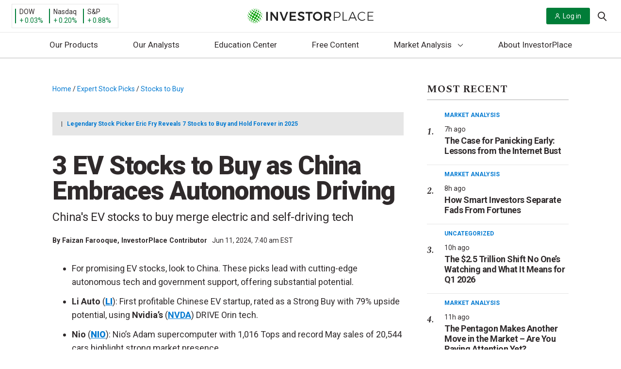

--- FILE ---
content_type: text/html; charset=UTF-8
request_url: https://investorplace.com/2024/06/3-ev-stocks-to-buy-as-china-embraces-autonomous-driving/?utm_source=financialcontent&utm_medium=quotes
body_size: 61504
content:
<!DOCTYPE html>
<html lang="en-US">

<head>
	<title>
		3 EV Stocks to Buy as China Embraces Autonomous Driving | InvestorPlace	</title>

	<link rel="profile" href="http://gmpg.org/xfn/11" />
	
	<meta http-equiv="Content-Type" content="text/html; charset=UTF-8">
	<meta http-equiv="X-UA-Compatible" content="IE=edge">
	<meta http-equiv="Content-Type" content="text/html; charset=UTF-8" />
	<meta name="viewport" content="width=device-width, initial-scale=1.0">
	<meta name="google-site-verification" content="bm2mM1Hm4u4DdVlNkg8C9q-VI9W8vqFMFk3m6qfvBCo" />
	<link rel="alternate" type="application/rss+xml" title="InvestorPlace RSS Feed" href="https://investorplace.com/feed/" />
	<link rel="alternate" type="application/atom+xml" title="InvestorPlace Atom Feed" href="https://investorplace.com/feed/atom/" />
	<link rel="pingback" href="https://investorplace.com/xmlrpc.php" />
	<link rel="dns-prefetch" href="//se.monetate.net" />
	<link rel="dns-prefetch" href="//www.googletagmanager.com" />
	<link rel="dns-prefetch" href="//www.google-analytics.com" />
	<link rel="dns-prefetch" href="//api.cloudquote.net" />

	
			<!-- Osano Cookies Consent Script start -->
	<script src="https://cmp.osano.com/AzydZ7TEJc3cu8mk6/42852686-4119-4ea9-babb-2ce0393c007c/osano.js"></script>
	<!-- Osano Cookies Consent Script end -->

	<style>
		.ipm-osano-js {
			display: none;
		}

		.osano-cm-dialog {
			align-items: flex-start;
			background-color: #e6e6e6;
			color: #000;
			max-height: 80vh;
		}

		.osano-cm-link {
			color: #0079d1;
			text-decoration: none;
		}

		.osano-cm-link:hover,
		.osano-cm-link:focus {
			color: #0079d1;
			text-decoration: underline;
		}

		.osano-cm-content__message {
			margin-bottom: 1.5em;
			padding-bottom: 0;
		}

		.osano-cm-close {
			background-color: #757575;
			border-color: #757575;
			stroke: #fff;
			padding: 3px;
		}

		.osano-cm-dialog__close:hover {
			stroke: #fff;
		}

		.osano-cm-widget {
			display: none;
		}

		.osano-cm-dialog__content.osano-cm-content span, .osano-cm-dialog__content.osano-cm-content p {
			float: left;
			clear: both;
			display: block;
		}
		.osano-cm-storage-policy {
			display: inline-block;
			float: left;
			clear: both;
		}
		ul.osano-cm-dialog__list.osano-cm-list {
			display: flex;
			flex-direction: column;
			padding: 0 0 15px 40px;
			margin: 0 0 15px;
		}
		.osano-cm-drawer-links__link {
			display: block;
			padding-bottom: 8px;
		}
		.osano-cm-drawer-links {
			margin: 0;
			padding-bottom: 2em;
			padding-top: 0.5em;
		}
		p.osano-cm-content__usage-list.osano-cm-usage-list {
			margin-top: 0;
		}
		.osano-cm-dialog--type_bar .osano-cm-dialog__list .osano-cm-label {
			padding-top: 0;
			font-weight: 700;
			padding-left: 5px;
		}
		.osano-cm-button {
			border-radius: 0.25em;
			border-style: solid;
			border-width: thin;
			cursor: pointer;
			flex: 1 1 auto;
			font-size: 1em;
			font-weight: 700;
			line-height: 1;
			margin: 0.125em;
			min-width: 6em;
			padding: 0.75em 0.75em;
			transition-duration: .2s;
			transition-property: background-color;
			transition-timing-function: ease-out;
		}
		.osano-cm-button {
			background-color: #fff;
			border-color: #0079d1;
			color: #0079d1;
		}
		.osano-cm-button:focus, .osano-cm-button:hover {
			background-color: #0079d1;
			color: #fff;
		}
		.osano-cm-toggle__switch:hover {
			cursor: pointer;
			background-color: #757575 !important;
			border: 2px solid #ababab !important;
		}
		.osano-cm-toggle__switch {
		background-color: #ababab;
		}
		.osano-cm-toggle__input:checked + .osano-cm-toggle__switch {
			background-color: #0079D1;
			border-color: #0079D1;
		}
		.osano-cm-content__message.osano-cm-message::before {
			content: "Manage your Cookie Preferences";
			display: block;
			padding: 0 0 0.75rem;
			font-size: 1.55rem;
			font-weight: bold;
		}

		.osano-cm-toggle__input:disabled:checked + .osano-cm-toggle__switch,
		.osano-cm-toggle__input:disabled:checked:focus + .osano-cm-toggle__switch,
		.osano-cm-toggle__input:disabled:checked:hover + .osano-cm-toggle__switch {
			background-color: #0079D1;
			border-color: #0079D1;
		}

		@media (min-width: 768px) {

			.osano-cm-dialog {
				padding-right: 2.5em;
			}
		}

		/* Desktop */
		@media (min-width: 1024px) {

			.osano-cm-dialog__content.osano-cm-content span, .osano-cm-dialog__content.osano-cm-content p {
				max-width: 75%;
				float: left;
				clear: both;
				display: block;
			}

			ul.osano-cm-dialog__list.osano-cm-list {
				display: flex;
				flex-direction: column;
				padding: 0 0 50px 20px;
				margin: 0 20px 20px;
			}
		}
	</style>

	<script>
		window.hasMarketingConsent = true;

		/**
		 * Enable/isable script loaing.
		 *
		 * @param {string} consentProperty Consent type.
		 * @param {string} consentValue    Consent value.
		 */
		const toggleScript = ( consentProperty, consentValue ) => {

			// Get all the scripts with the current consent type.
			const allScripts = document.querySelectorAll( "script[data-osano='" + consentProperty + "']" );
			if ( ! allScripts.length ) {
				return;
			}

			// Loop through all the found scripts and toggle their
			allScripts.forEach( ( script ) => {

				// Flag variable to check if the script should be replaced.
				let shouldReplaceScript = false;

				// Create the clone of the replaceable script.
				const newScript = document.createElement('script');
				newScript.textContent = script.textContent;
				newScript.src = script.src;

				/**
				 * If the current consent type is already accepted, allow the script to load.
				 * If not, then don't load the script.
				 */
				if ( 'ACCEPT' === consentValue ) {

					shouldReplaceScript = true;

					newScript.type = 'text/javascript';
					newScript.className = '';

				} else if ( 'DENY' === consentValue ) {

					shouldReplaceScript = false;

					script.type = 'text/plain';
					script.className = 'ipm-osano-js';
				}

				// Replace the new script node with the current script.
				if ( shouldReplaceScript ) {
					document.body.appendChild( newScript );
				}
			} );
		};

		/**
		 * Check user's consent.
		 */
		const checkConsent = () => {

			const consent = window.Osano.cm.getConsent();
			for ( const property in consent ) {

				// Skip essential scripts.
				if ( 'ESSENTIAL' === property ) {
					continue;
				}

				setTimeout(() => {
					toggleScript( property, consent[ property ] );
				}, 0);
			}
		};

		/**
		 * Osano initiliazed event.
		 */
		// Osano.cm.addEventListener( 'osano-cm-initialized', () => {
		// 	if ( window.Osano.cm.countryCode === 'us' ) {
		// 		window.Osano.cm.hideDialog();
		// 	}
		// } );

		/**
		 * Check consent interaction by Osano's consent saved event.
		 */
		const checkConsentInteraction = () => {

			Osano.cm.addEventListener('osano-cm-consent-saved', () => {
				checkConsent();
			} );
		};

		if ( 'complete' === document.readyState ) {
			checkConsentInteraction();
		} else {

			document.onreadystatechange = function () {

				if ( 'complete' === document.readyState ) {
					checkConsentInteraction();
				}
			}
		}
	</script>
	<link rel="preconnect" href="https://fonts.gstatic.com" crossorigin><link rel="preload" as="style" href="https://fonts.googleapis.com/css?family=Roboto:400,400i,700,900&#038;display=swap" /><link rel="stylesheet" href="https://fonts.googleapis.com/css?family=Roboto:400,400i,700,900&#038;display=swap" media="print" onload="this.media='all'" /><noscript><link rel="stylesheet" href="https://fonts.googleapis.com/css?family=Roboto:400,400i,700,900&#038;display=swap" /></noscript><link rel="preload" as="style" href="https://fonts.googleapis.com/css?family=Spectral:400,400i,700,700i&#038;display=swap" /><link rel="stylesheet" href="https://fonts.googleapis.com/css?family=Spectral:400,400i,700,700i&#038;display=swap" media="print" onload="this.media='all'" /><noscript><link rel="stylesheet" href="https://fonts.googleapis.com/css?family=Spectral:400,400i,700,700i&#038;display=swap" /></noscript>	<!-- Begin Monetate ExpressTag Sync v8.1. Place at start of document head. DO NOT ALTER. -->
	<script data-osano="MARKETING" type="text/plain" class="ipm-osano-js">var monetateT = new Date().getTime();</script>
	<script type="text/plain" data-osano="MARKETING" class="ipm-osano-js"
	        src="//se.monetate.net/js/2/a-64c35d56/p/investorplace.com/entry.js" defer></script> 	<!-- End Monetate tag. -->
	<script data-osano="MARKETING" type="text/plain" class="ipm-osano-js">
		var ipmMonetateData = {
			pageType: "post",
			apiSubmitURL: "https://investorplace.com/wp-json/ipm/v1/doe-form-submit/"
		};
		window.monetateQ = window.monetateQ || [];
		window.monetateQ.push([
			"setPageType",
			ipmMonetateData.pageType
		]);
		window.monetateQ.push([
			"addBreadcrumbs",
			["Home","Expert Stock Picks","Stocks to Buy"]		]);
		window.monetateQ.push([
			"trackData"
		]);
		window.experimentPageType = ipmMonetateData.pageType;
	</script>
		<script>
		const IPMLoaderQueue = [];

		// Check that the dom is loaded and ready.
		window.IPMPageReady = function( fn ) {
			if ( document.attachEvent ? 'complete' === document.readyState : 'loading' !== document.readyState ) {
				fn();
			} else {
				document.addEventListener( 'load', fn );
			}
		};
	</script>
	<meta name='robots' content='index, follow, max-image-preview:large, max-snippet:-1, max-video-preview:-1' />

	<!-- This site is optimized with the Yoast SEO plugin v25.6 - https://yoast.com/wordpress/plugins/seo/ -->
	<meta name="description" content="Explore China&#039;s EV stocks to buy for investment opportunities. They are leading in autonomous driving and receive government support." />
	<link rel="canonical" href="https://investorplace.com/2024/06/3-ev-stocks-to-buy-as-china-embraces-autonomous-driving/" />
	<meta property="og:locale" content="en_US" />
	<meta property="og:type" content="article" />
	<meta property="og:title" content="3 EV Stocks to Buy as China Embraces Autonomous Driving" />
	<meta property="og:description" content="Explore China&#039;s EV stocks to buy for investment opportunities. They are leading in autonomous driving and receive government support." />
	<meta property="og:url" content="https://investorplace.com/2024/06/3-ev-stocks-to-buy-as-china-embraces-autonomous-driving/" />
	<meta property="og:site_name" content="InvestorPlace" />
	<meta property="article:publisher" content="https://www.facebook.com/investorplace" />
	<meta property="article:published_time" content="2024-06-11T11:40:00+00:00" />
	<meta property="article:modified_time" content="2024-09-19T20:13:06+00:00" />
	<meta property="og:image" content="https://investorplace.com/wp-content/uploads/2023/05/ev-stocks1600-2.png" />
	<meta property="og:image:width" content="1600" />
	<meta property="og:image:height" content="900" />
	<meta property="og:image:type" content="image/png" />
	<meta name="author" content="Faizan Farooque" />
	<meta name="twitter:card" content="summary" />
	<meta name="twitter:title" content="3 EV Stocks to Buy as China Embraces Autonomous Driving" />
	<meta name="twitter:description" content="Explore China&#039;s EV stocks to buy for investment opportunities. They are leading in autonomous driving and receive government support." />
	<meta name="twitter:image" content="https://investorplace.com/wp-content/uploads/2023/05/ev-stocks1600-2.png" />
	<meta name="twitter:creator" content="@InvestorPlace" />
	<meta name="twitter:site" content="@InvestorPlace" />
	<meta name="twitter:label1" content="Written by" />
	<meta name="twitter:data1" content="Faizan Farooque" />
	<meta name="twitter:label2" content="Est. reading time" />
	<meta name="twitter:data2" content="5 minutes" />
	<!-- / Yoast SEO plugin. -->


<link rel='dns-prefetch' href='//assets.stansberryresearch.com' />
<link rel='dns-prefetch' href='//investorplace.com' />
<link rel='dns-prefetch' href='//www.youtube.com' />
<link rel='stylesheet' id='wp-block-library-css' href='https://investorplace.com/wp-includes/css/dist/block-library/style.min.css?ver=6.6.2' type='text/css' media='all' />
<style id='co-authors-plus-coauthors-style-inline-css' type='text/css'>
.wp-block-co-authors-plus-coauthors.is-layout-flow [class*=wp-block-co-authors-plus]{display:inline}

</style>
<style id='co-authors-plus-avatar-style-inline-css' type='text/css'>
.wp-block-co-authors-plus-avatar :where(img){height:auto;max-width:100%;vertical-align:bottom}.wp-block-co-authors-plus-coauthors.is-layout-flow .wp-block-co-authors-plus-avatar :where(img){vertical-align:middle}.wp-block-co-authors-plus-avatar:is(.alignleft,.alignright){display:table}.wp-block-co-authors-plus-avatar.aligncenter{display:table;margin-inline:auto}

</style>
<style id='co-authors-plus-image-style-inline-css' type='text/css'>
.wp-block-co-authors-plus-image{margin-bottom:0}.wp-block-co-authors-plus-image :where(img){height:auto;max-width:100%;vertical-align:bottom}.wp-block-co-authors-plus-coauthors.is-layout-flow .wp-block-co-authors-plus-image :where(img){vertical-align:middle}.wp-block-co-authors-plus-image:is(.alignfull,.alignwide) :where(img){width:100%}.wp-block-co-authors-plus-image:is(.alignleft,.alignright){display:table}.wp-block-co-authors-plus-image.aligncenter{display:table;margin-inline:auto}

</style>
<style id='safe-svg-svg-icon-style-inline-css' type='text/css'>
.safe-svg-cover{text-align:center}.safe-svg-cover .safe-svg-inside{display:inline-block;max-width:100%}.safe-svg-cover svg{fill:currentColor;height:100%;max-height:100%;max-width:100%;width:100%}

</style>
<link rel='stylesheet' id='investorplace_frontend-css-css' href='https://investorplace.com/wp-content/mu-plugins/investorplace/dist/css/frontend-style.css?ver=20251121' type='text/css' media='all' />
<link rel='stylesheet' id='twitter-posts-style-css' href='https://investorplace.com/wp-content/plugins/twitter-posts/assets/css/twitter-posts.css?ver=1.1.0' type='text/css' media='all' />
<link rel='stylesheet' id='twitter-posts-style-ipm-css' href='https://investorplace.com/wp-content/plugins/twitter-posts/assets/css/twitter-posts-ipm.css?ver=1.1.0' type='text/css' media='all' />
<link rel='stylesheet' id='ep_general_styles-css' href='https://investorplace.com/wp-content/plugins/elasticpress/dist/css/general-styles.css?ver=66295efe92a630617c00' type='text/css' media='all' />
<link rel='stylesheet' id='investorplace-styles-global-css' href='https://investorplace.com/wp-content/themes/InvestorPlaceV2/dist/css/globalStyles.css?ver=20250721' type='text/css' media='all' />
<link rel='stylesheet' id='investorplace-article-css' href='https://investorplace.com/wp-content/themes/InvestorPlaceV2/dist/css/article.css?ver=20250721' type='text/css' media='all' />
<link rel='stylesheet' id='ipm-lightbox-house-ad-style-css' href='https://investorplace.com/wp-content/themes/InvestorPlaceV2/dist/css/lightboxHouseAdStyle.css?ver=20250721' type='text/css' media='all' />
<link rel='stylesheet' id='youtube-shorts-theme-styles-css' href='https://investorplace.com/wp-content/themes/InvestorPlaceV2/dist/css/youtube-shorts.css?ver=4d8eab3845cfb85841b4' type='text/css' media='all' />
<script type="text/javascript" src="https://assets.stansberryresearch.com/js/sr-container.js?ver=1.0" id="marketwise-pixel-js"></script>
<script defer id="ipm_loader-js" src="https://investorplace.com/wp-content/themes/InvestorPlaceV2/dist/js/ipmLoader.js?ver=2a952556eae8b8510e33" data-osano="ESSENTIAL" type="text/javascript"></script><script defer id="jquery-core-js" src="https://investorplace.com/wp-includes/js/jquery/jquery.min.js?ver=3.7.1" data-osano="ESSENTIAL" type="text/javascript"></script><link rel="https://api.w.org/" href="https://investorplace.com/wp-json/" /><link rel="alternate" title="JSON" type="application/json" href="https://investorplace.com/wp-json/wp/v2/posts/2974738" /><link rel="EditURI" type="application/rsd+xml" title="RSD" href="https://investorplace.com/xmlrpc.php?rsd" />
<meta name="generator" content="WordPress 6.6.2" />
<link rel='shortlink' href='https://investorplace.com/?p=2974738' />
<link rel="alternate" title="oEmbed (JSON)" type="application/json+oembed" href="https://investorplace.com/wp-json/oembed/1.0/embed?url=https%3A%2F%2Finvestorplace.com%2F2024%2F06%2F3-ev-stocks-to-buy-as-china-embraces-autonomous-driving%2F" />
<link rel="alternate" title="oEmbed (XML)" type="text/xml+oembed" href="https://investorplace.com/wp-json/oembed/1.0/embed?url=https%3A%2F%2Finvestorplace.com%2F2024%2F06%2F3-ev-stocks-to-buy-as-china-embraces-autonomous-driving%2F&#038;format=xml" />
<script type="text/javascript" src="//cdn.evgnet.com/beacon/stansberryholdings/alta_prod/scripts/evergage.min.js"></script>

<script>
  (function(h,o,u,n,d) {
    h=h[d]=h[d]||{q:[],onReady:function(c){h.q.push(c)}}
    d=o.createElement(u);d.async=1;d.src=n
    n=o.getElementsByTagName(u)[0];n.parentNode.insertBefore(d,n)
  })(window,document,'script','https://www.datadoghq-browser-agent.com/us1/v6/datadog-rum.js','DD_RUM')
  window.DD_RUM.onReady(function() {
    window.DD_RUM.init({
      clientToken: 'pub1c56e6acc89f57eb3360c86efbb518ab',
      applicationId: '2c9697af-8ea0-4fe1-8c44-d7d4cad20b00',
      // `site` refers to the Datadog site parameter of your organization
      // see https://docs.datadoghq.com/getting_started/site/
      site: 'datadoghq.com',
      service: 'investorplace-public',
      env: 'prod',
      // Specify a version number to identify the deployed version of your application in Datadog
      // version: '1.0.0',
      sessionSampleRate: 100,
      sessionReplaySampleRate: 10,
      trackBfcacheViews: true,
      defaultPrivacyLevel: 'mask-user-input',
    });
  })
</script><meta name='yandex-verification' content='7449d54f0a1869d7' />	<!-- Marfeel analytics start -->
	<script data-osano="ANALYTICS" type="text/plain" class="ipm-osano-js">
		function e(e){var t=!(arguments.length>1&&void 0!==arguments[1])||arguments[1],c=document.createElement("script");c.src=e,t?c.type="module":(c.async=!0,c.type="text/javascript",c.setAttribute("nomodule",""));var n=document.getElementsByTagName("script")[0];n.parentNode.insertBefore(c,n)}function t(t,c,n){var a,o,r;null!==(a=t.marfeel)&&void 0!==a||(t.marfeel={}),null!==(o=(r=t.marfeel).cmd)&&void 0!==o||(r.cmd=[]),t.marfeel.config=n,t.marfeel.config.accountId=c;var i="https://sdk.mrf.io/statics";e("".concat(i,"/marfeel-sdk.js?id=").concat(c),!0),e("".concat(i,"/marfeel-sdk.es5.js?id=").concat(c),!1)}!function(e,c){var n=arguments.length>2&&void 0!==arguments[2]?arguments[2]:{};t(e,c,n)}(window,1442,{} /*config*/);
	</script>

	
			<meta property="mrf:tags" content="Post ID:2974738" />
					<meta property="mrf:tags" content="Ticker:LI;Ticker:NIO;Ticker:XPEV" />
						<meta property="mrf:tags" content="Content Type:Gallery(3_6)" />
						<meta property="mrf:tags" content="Editor:kimgriffin" />
					<meta property="mrf:tags" content="Page Type:Post" />
			<!-- / Marfeel analytics end -->
			<!-- Hide last breadcrumb -->
		<style>
			.breadcrumb-trail .breadcrumb_last {
				display: none;
			}
		</style>
		<link rel="icon" href="https://investorplace.com/wp-content/uploads/2020/07/cropped-ip-512x512-1-1-32x32.png" sizes="32x32" />
<link rel="icon" href="https://investorplace.com/wp-content/uploads/2020/07/cropped-ip-512x512-1-1-192x192.png" sizes="192x192" />
<link rel="apple-touch-icon" href="https://investorplace.com/wp-content/uploads/2020/07/cropped-ip-512x512-1-1-180x180.png" />
<meta name="msapplication-TileImage" content="https://investorplace.com/wp-content/uploads/2020/07/cropped-ip-512x512-1-1-270x270.png" />
		<style type="text/css" id="wp-custom-css">
			.osano-iframe-page,
.osano-iframe-page iframe{
position:relative!important;
min-height:100vh;
}
.publish-date {
	display: none;
}
.newsletters.wrapper.container-fluid .intro {display: none;}		</style>
		</head>

<body class="post-template-default single single-post postid-2974738 single-format-standard redesign test single-article-style">

	
<div class="monetate_lightbox_house_ad js-lightbox-house-ad-variation" data-variation="regular" hidden>
	<div class="lightbox_mask"></div>

	<div class="lightbox-wrapper">
		<a class="lightbox__close" id="js-lightbox-close-btn">
			<span class="screen-reader-text">
				Close Lightbox			</span>

			<svg xmlns="http://www.w3.org/2000/svg" version="1.1" class="icon-close" width="20" height="20" viewBox="0 0 20 20">
				<path fill="#A7A7A7" d="M19.064 2.093L11.16 10l7.905 7.905-1.159 1.159L10 11.158l-7.906 7.905-1.16-1.159L8.84 9.999.936 2.093 2.096.934 10 8.84 17.905.934z"></path>
			</svg>
		</a>

		<div class="lightbox-container">
			<div class="lightbox-content">
				<img class="logo" src="">

				<h1 class="heading"></h1>

				<div class="description"></div>

				<a class="btn-primary" target="_blank" href=""></a>
			</div>

			<div class="lightbox-image">
				<img class="image" src="">
			</div>
		</div>
	</div>
</div>

<div class="monetate_lightbox_house_ad js-lightbox-house-ad-variation" data-variation="doe" hidden>
	<div class="lightbox_mask"></div>

	<div class="lightbox-wrapper">
		<a class="lightbox__close" id="js-lightbox-close-btn">
			<span class="screen-reader-text">
				Close Lightbox			</span>

			<svg xmlns="http://www.w3.org/2000/svg" version="1.1" class="icon-close" width="20" height="20" viewBox="0 0 20 20">
				<path fill="#A7A7A7" d="M19.064 2.093L11.16 10l7.905 7.905-1.159 1.159L10 11.158l-7.906 7.905-1.16-1.159L8.84 9.999.936 2.093 2.096.934 10 8.84 17.905.934z"></path>
			</svg>
		</a>

		<div class="lightbox-logo">
			<img class="logo" src="">
		</div>

		<div class="lightbox-container">
			<div class="lightbox-content">
				<h1 class="heading"></h1>

				<div class="description"></div>
			</div>

			<div class="lightbox-image">
				<img class="image" src="">
			</div>
		</div>

		<form class="lightbox-doe-form" method="post">
			<input name="source" type="hidden" value="">
			<input name="ipmEffortId" type="hidden" value="">
			<input name="ipmPubCode" type="hidden" value="">
			<input name="ipmBrandId" type="hidden" value="">
			<input name="ipmEmailTemplateUrl" type="hidden" value="">
			<input name="ipmEmailSubject" type="hidden" value="">
			<input name="ipmCampaignId" type="hidden" value="">
			<input name="ipmTargetUrl" type="hidden" value="">
			<input name="ipmAssetId" type="hidden" value="">
			<input name="ipmBaseUrl" type="hidden" value="">
			<input name="ipmCoiOptinSource" type="hidden" value="">
			<input name="ipmCoiOptin" type="hidden" value="">
			<input name="ipmAuthOptIn" type="hidden" value="">
			<input name="ipmTransactionType" type="hidden" value="">

			<div class="lightbox-form-fields">
				<label for="exampleInputEmail1">Download the free report here:</label>
				<input class="form-control" name="Email" required="" type="email">
			</div>

			<div class="lightbox-form-button">
				<button class="btn btn-normal btn-primary" type="submit"></button>
			</div>
		</form>

		<p class="lightbox__error js-lightbox__error"></p>
	</div>
</div>

	<a class="skip-link screen-reader-text" href="#main">
		Skip to content	</a>

	<div id="fb-root"></div>
	<div class="hidden" hidden>
		<svg width="0" height="0" class="hidden">
	<symbol xmlns="http://www.w3.org/2000/svg" viewBox="0 0 512 512" id="ios-email-outline">
		<path d="M64 128v256h384V128H64zm192 139.9L93.2 144h325.6L256 267.9zM80 368V154.1l115.1 87.6L127 319l2 2 78.9-69.6L256 288l48.1-36.6L383 321l2-2-68.1-77.4L432 154.1V368H80z"></path>
	</symbol>
	<symbol xmlns="http://www.w3.org/2000/svg" viewBox="0 0 512 512" id="ios-telephone-outline">
		<path d="M415.9 335.5c-14.6-15-56.1-43.1-83.3-43.1-6.3 0-11.8 1.4-16.3 4.3-13.3 8.5-23.9 15.1-29 15.1-2.8 0-5.8-2.5-12.4-8.2l-1.1-1c-18.3-15.9-22.2-20-29.3-27.4l-1.8-1.9c-1.3-1.3-2.4-2.5-3.5-3.6-6.2-6.4-10.7-11-26.6-29l-.7-.8c-7.6-8.6-12.6-14.2-12.9-18.3-.3-4 3.2-10.5 12.1-22.6 10.8-14.6 11.2-32.6 1.3-53.5-7.9-16.5-20.8-32.3-32.2-46.2l-1-1.2c-9.8-12-21.2-18-33.9-18-14.1 0-25.8 7.6-32 11.6-.5.3-1 .7-1.5 1-13.9 8.8-24 20.9-27.8 33.2-5.7 18.5-9.5 42.5 17.8 92.4 23.6 43.2 45 72.2 79 107.1 32 32.8 46.2 43.4 78 66.4 35.4 25.6 69.4 40.3 93.2 40.3 22.1 0 39.5 0 64.3-29.9 26-31.4 15.2-50.6-.4-66.7zm-11.5 55.9c-20 24.2-31.5 24.2-52.3 24.2-20.3 0-51.8-14-84.2-37.3-31-22.4-44.8-32.7-75.9-64.6-32.9-33.7-53.6-61.8-76.4-103.5-24.1-44.1-21.4-63.4-16.5-79.3 2.6-8.5 10.4-17.6 21-24.2.5-.3 1-.7 1.6-1 5.3-3.4 14.1-9.1 23.7-9.1 8 0 15.1 4 21.9 12.3l1 1.2c25.5 31.2 45.4 58.8 30.4 79.2-10.6 14.3-16.2 24-15.3 34 .8 9.7 7.3 17 17.1 28l.7.8c16.1 18.2 20.7 23 27.1 29.5 1.1 1.1 2.2 2.3 3.5 3.6l1.8 1.9c7.4 7.7 11.5 11.9 30.3 28.4l1.1 1c8 7 13.9 12.1 22.5 12.1 8.9 0 18.7-5.6 37.3-17.5 1.9-1.2 4.6-1.9 8-1.9 21.7 0 59.1 24.8 72.2 38.3 12 12.2 18 21.4-.6 43.9z"></path>
	</symbol>
	<symbol xmlns="http://www.w3.org/2000/svg" viewBox="0 0 512 512" id="ios-time-outline">
		<path d="M256 48C141.1 48 48 141.1 48 256s93.1 208 208 208 208-93.1 208-208S370.9 48 256 48zm0 398.7c-105.1 0-190.7-85.5-190.7-190.7 0-105.1 85.5-190.7 190.7-190.7 105.1 0 190.7 85.5 190.7 190.7 0 105.1-85.6 190.7-190.7 190.7z"></path>
		<path d="M256 256h-96v17.3h113.3V128H256z"></path>
	</symbol>
	<symbol xmlns="http://www.w3.org/2000/svg" viewBox="0 0 512 512" id="logo-facebook">
	<path d="M288 192v-38c0-17 4-26 31-26h33V64h-56c-68 0-91 31-91 85v43h-45v64h45v192h83V256h56l8-64h-64z"/>
	</symbol>
	<symbol xmlns="http://www.w3.org/2000/svg" viewBox="0 0 512 512" id="logo-rss">
		<path d="M119.9 336.1c-30.8 0-55.9 25.1-55.9 55.8 0 30.8 25.1 55.6 55.9 55.6 30.9 0 55.9-24.9 55.9-55.6 0-30.7-25-55.8-55.9-55.8z"></path>
		<path d="M64 192v79.9c48 0 94.1 14.2 128 48.1 33.9 33.9 48 79.9 48 128h80c0-139.9-116-256-256-256z"></path>
		<path d="M64 64v79.9c171 0 303.9 133 303.9 304.1H448C448 236.3 276 64 64 64z"></path>
	</symbol>
	<symbol xmlns="http://www.w3.org/2000/svg" viewBox="0 0 512 512" id="logo-twitter">
		<path d="M492 109.5c-17.4 7.7-36 12.9-55.6 15.3 20-12 35.4-31 42.6-53.6-18.7 11.1-39.4 19.2-61.5 23.5C399.8 75.8 374.6 64 346.8 64c-53.5 0-96.8 43.4-96.8 96.9 0 7.6.8 15 2.5 22.1-80.5-4-151.9-42.6-199.6-101.3-8.3 14.3-13.1 31-13.1 48.7 0 33.6 17.2 63.3 43.2 80.7-16-.4-31-4.8-44-12.1v1.2c0 47 33.4 86.1 77.7 95-8.1 2.2-16.7 3.4-25.5 3.4-6.2 0-12.3-.6-18.2-1.8 12.3 38.5 48.1 66.5 90.5 67.3-33.1 26-74.9 41.5-120.3 41.5-7.8 0-15.5-.5-23.1-1.4C62.8 432 113.7 448 168.3 448 346.6 448 444 300.3 444 172.2c0-4.2-.1-8.4-.3-12.5C462.6 146 479 129 492 109.5z"></path>
	</symbol>
	<symbol xmlns="http://www.w3.org/2000/svg" viewBox="0 0 512 512" id="ios-arrow-down">
		<path d="M256,294.1L383,167c9.4-9.4,24.6-9.4,33.9,0s9.3,24.6,0,34L273,345c-9.1,9.1-23.7,9.3-33.1,0.7L95,201.1
	c-4.7-4.7-7-10.9-7-17c0-6.1,2.3-12.3,7-17c9.4-9.4,24.6-9.4,33.9,0L256,294.1z"/>
	</symbol>
	<symbol xmlns="http://www.w3.org/2000/svg" viewBox="0 0 21 20" id="header-search-icon">
		<path d="M19.99 18.58l-4.797-4.809a8.41 8.41 0 001.906-5.342C17.099 3.776 13.33 0 8.688 0 4.04 0 .277 3.776.277 8.429c0 4.653 3.763 8.428 8.41 8.428a8.356 8.356 0 005.329-1.906l4.798 4.804a.83.83 0 001.177 0 .829.829 0 000-1.175zm-11.302-3.4c-3.719 0-6.741-3.029-6.741-6.751 0-3.723 3.022-6.756 6.74-6.756 3.716 0 6.742 3.033 6.742 6.756 0 3.722-3.026 6.75-6.741 6.75z"/>
	</symbol>
</svg>
	</div>
		<script data-osano="ANALYTICS" type="text/plain" class="ipm-osano-js">
		var dataLayer = dataLayer || [];
	</script>
		<script data-osano="ANALYTICS" type="text/plain" class="ipm-osano-js">
		var ipm_ga = {"author":["faizan-farooque"],"publish_date":"20240611","category":["stocks-to-buy"],"hot_topics":"","post_id":"2974738","publishing_author":"kimgriffin","content_type":"gallery(3_6)","test_variant":"","industries":"","stock_types":"","tickers":["li","nio","xpev"]};
	</script>
	
	
		
		<script data-osano="ANALYTICS" type="text/plain" class="ipm-osano-js">
			dataLayer.push({'author': 'Faizan Farooque' });
		</script>

	
	<!-- Google Tag Manager -->
	<noscript><iframe src="https://www.googletagmanager.com/ns.html?id=GTM-N7BC" height="0" width="0" style="display:none;visibility:hidden"></iframe></noscript>
	<script data-osano="ANALYTICS" type="text/plain" class="ipm-osano-js">
	dataLayer.push({
		'gtm.start': new Date().getTime(),
		event: 'gtm.js'
	});
	</script>
	<script async src="https://www.googletagmanager.com/gtm.js?id=GTM-N7BC" data-osano="ANALYTICS" type="text/plain" class="ipm-osano-js"></script>	<!-- End Google Tag Manager -->
	
<!-- Schema.org -->
<script type="application/ld+json">
{
    "@context": "http:\/\/schema.org",
    "@type": "BreadcrumbList",
    "@id": "https:\/\/investorplace.com\/2024\/06\/3-ev-stocks-to-buy-as-china-embraces-autonomous-driving\/#breadcrumb",
    "itemListElement": [
        {
            "@type": "ListItem",
            "position": 1,
            "item": {
                "@type": "WebPage",
                "@id": "https:\/\/investorplace.com\/",
                "url": "https:\/\/investorplace.com\/",
                "name": "Home"
            }
        },
        {
            "@type": "ListItem",
            "position": 2,
            "item": {
                "@type": "WebPage",
                "@id": "https:\/\/investorplace.com\/stock-picks\/",
                "url": "https:\/\/investorplace.com\/stock-picks\/",
                "name": "Expert Stock Picks"
            }
        },
        {
            "@type": "ListItem",
            "position": 3,
            "item": {
                "@type": "WebPage",
                "@id": "https:\/\/investorplace.com\/category\/stock-picks\/stocks-to-buy\/",
                "url": "https:\/\/investorplace.com\/category\/stock-picks\/stocks-to-buy\/",
                "name": "Stocks to Buy"
            }
        },
        {
            "@type": "ListItem",
            "position": 4,
            "item": {
                "@type": "WebPage",
                "@id": "https:\/\/investorplace.com\/2024\/06\/3-ev-stocks-to-buy-as-china-embraces-autonomous-driving\/",
                "url": "https:\/\/investorplace.com\/2024\/06\/3-ev-stocks-to-buy-as-china-embraces-autonomous-driving\/",
                "name": "3 EV Stocks to Buy as China Embraces Autonomous Driving"
            }
        }
    ]
}
</script>
<!-- Schema.org -->
<script type="application/ld+json">
{
    "@context": "http:\/\/schema.org",
    "@type": "NewsArticle",
    "publisher": {
        "@type": "NewsMediaOrganization",
        "name": "InvestorPlace",
        "url": "https:\/\/investorplace.com",
        "logo": "https:\/\/investorplace.com\/wp-content\/themes\/InvestorPlaceV2\/dist\/images\/ipm-logo.png",
        "sameAs": [
            "https:\/\/www.facebook.com\/investorplace\/",
            "https:\/\/twitter.com\/InvestorPlace",
            "https:\/\/www.linkedin.com\/company\/investorplace-media-llc",
            "https:\/\/www.youtube.com\/channel\/UCT6Mvbk82SuZpLCC6EUNJGA"
        ]
    },
    "mainEntityOfPage": {
        "@type": "WebPage",
        "@id": "https:\/\/investorplace.com\/2024\/06\/3-ev-stocks-to-buy-as-china-embraces-autonomous-driving\/"
    },
    "author": [
        {
            "@context": "http:\/\/schema.org",
            "@type": "Person",
            "url": "https:\/\/investorplace.com\/author\/ffarooque\/",
            "name": "Faizan Farooque",
            "sameAs": [
                "https:\/\/www.linkedin.com\/in\/faizan-farooque-43724bb0\/",
                "https:\/\/muckrack.com\/faizan-farooque",
                "https:\/\/www.tipranks.com\/news\/author\/faizanfarooque"
            ],
            "jobTitle": "InvestorPlace Contributor",
            "knowsAbout": "Real estate investment trusts (REITs), SPACs, Cryptocurrencies"
        }
    ],
    "headline": "3 EV Stocks to Buy as China Embraces Autonomous Driving",
    "datePublished": "2024-06-11T07:40:00-04:00",
    "dateModified": "2024-09-19T16:13:06-04:00",
    "image": {
        "@type": "ImageObject",
        "url": "https:\/\/investorplace.com\/wp-content\/uploads\/2023\/05\/ev-stocks1600-2.png",
        "height": 900,
        "width": 1600
    },
    "articleBody": "For promising EV stocks, look to China. These picks lead with cutting-edge autonomous tech and government support, offering substantial potential. Li Auto (LI): First profitable Chinese EV startup, rated as a Strong Buy with 79% upside potential, using Nvidia's (NVDA) DRIVE Orin tech. Nio (NIO): Nio's Adam supercomputer with 1,016 Tops and record May sales of 20,544 cars highlight strong market presence. XPeng (XPEV): XPeng's driver-assist tech, XNGP, is used by 82% of city dwellers, with 53% upside potential from analysts. If you&rsquo;re looking to invest in EV stocks, there is really only one geography worth exploring China. The country marries the potential of electric cars with autonomous vehicle technology, ensuring companies hold the possibility of capitalizing on two multi-billion dollar markets. China is nimbler than its European and North American counterparts in terms of regulation and execution. It recently opened up road access for highly autonomous vehicles, to speed up the rollout of Level 3 and Level 4 self-driving cars in several big towns, including Beijing, Shanghai, Guangzhou and Shenzhen. In addition, Baidu and Pony.ai, among others, have been testing their robot taxis in designated areas since 2018, and the general public has shown increasing acceptance and interest in these services. What&rsquo;s more, for EV cars with autonomous driving abilities, China remains the best place to operate, with less regulation and more government support. The country wants to make sure 40% of all new vehicles sold by 2030 are electric, aiding in reaching net-zero emissions by 2060. Hence, Chinese EV stocks, down double digits in 2024, are contrarian investments for investors wanting to play both AV and EV technology, since they offer better values and upside than pricey American peers like Tesla (NASDAQ:TSLA). Li Auto (LI) Source: Robert Way \/ Shutterstock.com Li Auto (NASDAQ:LI), the first profitable Chinese EV startup, has a consensus rating of Strong Buy and an impressive upside potential of 79%; among the 12 analysts rating it, 11 recommend buying. LI&rsquo;s latest models use Nvidia&rsquo;s (NASDAQ:NVDA) DRIVE Orin computers, which can run AD Max at 508 trillion operations per second. The company wants Nvidia&rsquo;s next-generation DRIVE Thor centralized car computer in its future cars. Its self-driving systems will benefit from DRIVE Thor&rsquo;s AI computing platform, which includes an AI dashboard, parking, driver and passenger monitoring and autonomous driving. LI is also developing Li AD Max 3.0, a self-driving system that uses AI models to make real-time decisions. By 2024, the company plans to implement this system in 100 towns. Meanwhile, it intends to begin doing business internationally in 2024, initially in the Middle East. Apart from its autonomous driving initiatives, Li Auto is heavily funding China&rsquo;s fast charging network, planning to build over 10,000 fast charging stations by 2025 to facilitate electric car charging. Finally, LI is continuously adding to its portfolio; new products include the five-seat luxury SUV Li L6, released in April 2024, which has sold over 15,000 units. Three flagship family SUVs are available: Li L7, L8 and L9. Li Auto also released the high-tech showcase family MPV Li MEGA, its first fully electric car. Nio (NIO) Source: Freer \/ Shutterstock.com Nio (NYSE:NIO) is making big advances in self-driving cars among EV stocks, with the NIO Adam supercomputer and NIO Aquila Super Sensing system key to its plan. The NIO Aquila Super Sensing system has 33 high-performance sensing units, including GPS, IMU, high-resolution cameras, millimeter-wave radars, acoustic sensors and LiDAR. This method gives Nio good peripheral vision and 360-degree visual support. What&rsquo;s more, four Nvidia DRIVE Orin (SoCs) give the NIO Adam supercomputer 1,016 Tops of processing power. The setup uses advanced sensing algorithms, high-precision positioning from multiple sources and multi-mode forecasting and planning. In addition, new Nio SUVs have Mobileye self-driving tech. This partnership wants self-driving cars in Oslo&rsquo;s Grorud Valley by 2024 or 2025. Besides these initiatives, now is a particularly fruitful time for Nio compared to other EV stocks, with May emerging as a record-breaking month &mdash; 20,544 cars sold. In May, Nio also launched Onvo, starting with the L60, targeting different segments of electric car buyers. XPeng (XPEV) Source: THINK A \/ Shutterstock.com XPeng&rsquo;s (NYSE:XPEV) driver-assist technology, XNGP, integrates multiple forms of automated driving technology, and 82% of city dwellers utilized the XNGP system at the start of 2024. In addition, XPeng is expanding its self-driving technology outside China, testing its navigation-guided pilot features on German roads, where they were effective. Plus, XPeng is testing its self-driving technology in Europe to sell it. On the product side, AI-powered smart EVs from XPeng were on display at the Beijing Auto Show 2024. Additionally, the Volkswagen Group and XPeng have signed a basic technical partnership in electronic and electrical design expected to accelerate XPeng&rsquo;s car self-driving feature development and use. Besides this, XPeng&rsquo;s flying car continues to gather attention, with the company now taking pre-orders, with delivery expected within 2024. That said, XPeng plans to launch its G6 model in the U.K. by the end of 2024. With its cutting-edge technology and speedy charging, the G6 is designed to rival the Tesla Model Y. Overall, XPeng delivered 10,146 cars in May 2024, a 35% increase from the same month the year before, and 9,393 cars in April 2024, a 33% increase versus the year-ago period. Deliveries from Xpeng to date this year total 41,360, an increase of 26%. XPEV has a consensus rating of Moderate Buy from 14 analysts, with an upside potential of 53%; 10 of them recommend buying. On the date of publication, Faizan Farooque did not hold (either directly or indirectly) any positions in the securities mentioned in this article. The opinions expressed in this article are those of the writer, subject to the InvestorPlace.com Publishing Guidelines. Faizan Farooque is a contributing author for InvestorPlace.com and numerous other financial sites. Faizan has several years of experience in analyzing the stock market and was a former data journalist at S&amp;P Global Market Intelligence. His passion is to help the average investor make more informed decisions regarding their portfolio.",
    "articleSection": "Stocks to Buy",
    "description": "Explore China's EV stocks to buy for investment opportunities. They are leading in autonomous driving and receive government support.",
    "about": [
        {
            "@type": "Corporation",
            "name": "Li Auto Inc ADR",
            "tickerSymbol": "NASDAQ LI"
        },
        {
            "@type": "Corporation",
            "name": "Nio Inc ADR",
            "tickerSymbol": "NYSE NIO"
        },
        {
            "@type": "Corporation",
            "name": "Xpeng Inc ADR",
            "tickerSymbol": "NYSE XPEV"
        }
    ]
}
</script>
	<header class="site-header" role="banner">
		<div class="global-header" qa-global-header-ip-com>
			<div class="container-fluid global-header-wrapper">
				<div class="flex-row flex-vertically-center">
					<div class="col-xs-12 col-md-4 tablet markets">

						<div class="markets-wrap">
							<div class="today-market">
								<ul>
									<li>
	<div id="market-data-ticker-SPX" class="item market-data-ticker-DIA">
		<div class="top">
			<a href="https://investorplace.com/stock-quotes/dia-stock-quote/"
			   aria-label="Dow Industrials SPDR">DOW</a>
			<span class="percentage market-data-ticker-DIA-change"></span>
		</div>
		<div class="bottom">
			<span><span class="market-data-ticker-DIA-value"></span> /</span>
			<span class="market-data-ticker-DIA-changeval"></span>
		</div>
	</div>
</li>
									<li>
	<div id="market-data-ticker-SPX" class="item market-data-ticker-QQQ">
		<div class="top">
			<a href="https://investorplace.com/stock-quotes/qqq-stock-quote/"
			   aria-label="QQQ Stock Quote of Nasdaq ETF">Nasdaq</a>
			<span class="percentage market-data-ticker-QQQ-change"></span>
		</div>
		<div class="bottom">
			<span><span class="market-data-ticker-QQQ-value"></span> /</span>
			<span class="market-data-ticker-QQQ-changeval"></span>
		</div>
	</div>
</li>
									<li>
	<div id="market-data-ticker-SPX" class="item market-data-ticker-SPX">
		<div class="top">
			<a href="https://investorplace.com/stock-quotes/spx-stock-quote/"
			   aria-label="SPX Stock Quote of S&amp;P Standard &amp; Poor&#039;s">S&amp;P</a>
			<span class="percentage market-data-ticker-SPX-change"></span>
		</div>
		<div class="bottom">
			<span><span class="market-data-ticker-SPX-value"></span> /</span>
			<span class="market-data-ticker-SPX-changeval"></span>
		</div>
	</div>
</li>
								</ul>
							</div>
						</div>
					</div>

					<div class="col-xs-3 col-md-4 nav-mobile-bt">
						<a href="#primary-menu" aria-controls="primary-menu" class="nav-toggle">
							<span></span>
							<span class="screen-reader-text">Primary Menu</span>
							<span aria-hidden="true">☰</span>
						</a>
					</div>

					<div class="col-xs-6 col-md-4 col-max-4 logo">
													<a href="https://investorplace.com" aria-label="Go to homepage">
								<svg class="header-logo-title__image" width="261" height="32" viewBox="0 0 261 32" fill="none" xmlns="http://www.w3.org/2000/svg">
<path d="M38.8652 7.49652H42.2492V25.7517H38.8652V7.49652ZM60.0112 7.49652H63.3142V25.7517H60.0921L50.9278 13.1733V25.7517H47.6248V7.49652H50.8469L60.0112 20.0749V7.49652ZM66.5201 7.49652H70.2279L75.4578 21.8955L80.7685 7.49652H84.3144L77.1417 25.7517H73.5957L66.5201 7.49652ZM87.4232 7.49652H100.457V10.5418H90.8072V15.0601H99.5019V18.1054H90.8072V22.7064H100.781V25.7517H87.4232V7.49652ZM113.637 10.8563C112.666 10.5253 111.872 10.3598 111.063 10.3598C110.253 10.3598 109.622 10.5253 109.136 10.8563C108.65 11.1873 108.407 11.601 108.407 12.1803C108.407 12.6768 108.569 13.0906 108.893 13.4216C109.217 13.7526 109.622 14.0009 110.188 14.2491C110.674 14.4974 111.403 14.7456 112.196 14.9939C113.41 15.3249 114.366 15.7387 115.175 16.0697C115.985 16.4007 116.616 16.98 117.183 17.7082C117.75 18.453 117.993 19.3467 117.993 20.5052C117.993 21.6638 117.669 22.5575 117.102 23.385C116.535 24.2125 115.742 24.858 114.689 25.2718C113.637 25.6855 112.52 25.9338 111.144 25.9338C109.767 25.9338 108.407 25.6855 107.047 25.1063C105.752 24.6098 104.554 23.865 103.582 22.9713L105.023 20.0087C105.914 20.8362 106.95 21.4817 108.083 21.9782C109.217 22.4747 110.253 22.723 111.225 22.723C112.196 22.723 112.908 22.5575 113.475 22.1437C114.042 21.73 114.285 21.2334 114.285 20.588C114.285 20.0915 114.123 19.5949 113.799 19.2639C113.475 18.9329 113.07 18.6847 112.504 18.4364C112.018 18.1882 111.289 18.0226 110.415 17.6916C109.201 17.3606 108.245 16.9469 107.436 16.6159C106.626 16.2848 105.995 15.7056 105.509 15.0601C104.942 14.3153 104.699 13.4216 104.699 12.2631C104.699 11.1873 104.942 10.2936 105.509 9.46603C106.076 8.6385 106.869 8.07578 107.841 7.66202C108.893 7.24826 110.01 7 111.386 7C112.52 7 113.718 7.16551 114.851 7.49652C115.985 7.82753 117.021 8.32404 117.912 8.88676L116.471 12.1803C115.499 11.6838 114.609 11.27 113.637 10.8563ZM120.146 7.49652H134.702V10.6246H129.148V25.7517H125.683V10.608H120.13V7.49652H120.146ZM149.987 8.473C151.428 9.30052 152.561 10.4425 153.452 11.8493C154.261 13.2395 154.747 14.8946 154.747 16.6159C154.747 18.3371 154.342 19.9094 153.452 21.3824C152.642 22.7726 151.444 23.9312 149.987 24.7587C148.546 25.5862 146.926 26 145.162 26C143.397 26 141.778 25.5862 140.337 24.7587C138.896 23.9312 137.762 22.7892 136.872 21.3824C136.062 19.9922 135.576 18.3371 135.576 16.6159C135.576 14.8946 135.981 13.3223 136.872 11.8493C137.681 10.4591 138.879 9.30052 140.337 8.473C141.794 7.64547 143.397 7.23171 145.162 7.23171C146.926 7.23171 148.546 7.66202 149.987 8.473ZM142.182 11.1873C141.211 11.7666 140.499 12.5113 139.932 13.4051C139.365 14.3981 139.122 15.3746 139.122 16.5331C139.122 17.6916 139.365 18.7509 139.932 19.6611C140.499 20.6542 141.227 21.3824 142.182 21.9617C143.073 22.5409 144.109 22.7892 145.243 22.7892C146.295 22.7892 147.331 22.5409 148.222 21.9617C149.112 21.3824 149.825 20.6376 150.391 19.6611C150.958 18.6681 151.201 17.6916 151.201 16.5331C151.201 15.3746 150.958 14.3153 150.391 13.4051C149.825 12.4948 149.096 11.6838 148.222 11.1873C147.331 10.608 146.295 10.3598 145.243 10.3598C144.109 10.3763 143.073 10.608 142.182 11.1873ZM169.773 25.7517L166.712 20.3232H162.049V25.669H158.665V7.49652H166.065C168.396 7.49652 170.161 8.07578 171.456 9.13502C172.752 10.2108 173.302 11.7666 173.302 13.7361C173.302 15.1263 172.978 16.3676 172.412 17.3606C171.764 18.3537 170.971 19.0819 169.756 19.6611L173.691 25.669H169.756L169.773 25.7517ZM161.968 17.2779H165.984C167.279 17.2779 168.234 17.0296 168.963 16.4503C169.611 15.8711 170.015 15.0601 170.015 13.9016C170.015 12.743 169.692 11.9321 168.963 11.4355C168.315 10.8563 167.279 10.608 165.984 10.608H161.968V17.2779ZM190.757 8.90331C191.971 9.97909 192.521 11.4521 192.521 13.3389C192.521 15.3084 191.874 16.8807 190.757 17.9399C189.542 19.0157 187.858 19.5784 185.608 19.5784H180.783V25.5035H179.018V7.34756H185.608C187.777 7.34756 189.542 7.92683 190.757 8.90331ZM189.461 16.8807C190.352 16.0531 190.821 14.9939 190.821 13.4216C190.821 11.9486 190.336 10.8728 189.461 10.0453C188.571 9.21777 187.211 8.88676 185.527 8.88676H180.783V18.0226H185.527C187.211 18.0392 188.506 17.7082 189.461 16.8807ZM197.023 7.34756H198.787V23.9643H206.673V25.6028H197.104V7.34756H197.023ZM224.516 25.6028L222.427 20.7535H212.534L210.445 25.6028H208.599L216.647 7.43031H218.492L226.54 25.6028H224.516ZM213.182 19.115H221.714L217.456 9.25087L213.182 19.115ZM240.286 9.39983C239.315 8.98606 238.359 8.82056 237.388 8.82056C236.028 8.82056 234.732 9.15157 233.599 9.81359C232.466 10.4756 231.51 11.3693 230.863 12.6106C230.215 13.7692 229.81 15.0767 229.81 16.4835C229.81 17.8737 230.134 19.115 230.863 20.3563C231.51 21.5148 232.466 22.4085 233.599 23.1533C234.732 23.8153 236.011 24.2291 237.388 24.2291C238.359 24.2291 239.315 24.0636 240.286 23.6498C241.257 23.2361 242.051 22.7395 242.779 22.0113L243.832 23.1699C242.941 23.9974 241.905 24.6429 240.772 25.1394C239.638 25.6359 238.44 25.8841 237.307 25.8841C235.623 25.8841 234.085 25.4704 232.644 24.6429C231.203 23.8153 230.15 22.6733 229.26 21.2666C228.45 19.8763 228.045 18.304 228.045 16.5828C228.045 14.8615 228.45 13.372 229.341 11.9817C230.15 10.5915 231.267 9.43293 232.725 8.6054C234.166 7.77788 235.704 7.36411 237.388 7.36411C238.602 7.36411 239.719 7.61237 240.853 8.02613C241.986 8.52265 242.941 9.10192 243.832 9.91289L242.779 11.1376C242.051 10.3929 241.241 9.81359 240.286 9.39983ZM248.641 7.34756H260.541V8.98606H250.406V15.4904H259.489V17.1289H250.406V23.9477H260.865V25.5862H248.641V7.34756Z" fill="#212121"/>
<path d="M31.3505 14.3755C31.3667 14.6507 31.3829 15.1201 31.2857 15.1687C31.1077 15.1201 30.9458 13.5337 31.1077 13.4365H31.1239C31.2534 13.4689 31.3343 14.0355 31.3505 14.3755Z" fill="#00A000"/>
<path d="M16.959 13.1775C16.7485 15.4763 13.8346 16.3343 12.4424 14.505C11.3092 13.0156 12.1996 10.6036 14.4659 10.4902C16.3438 10.6036 17.0561 12.1253 16.959 13.1775Z" fill="#00A000"/>
<path d="M14.1103 18.034C14.0456 18.7949 13.4952 20.1223 11.8116 20.2195C9.41565 20.09 8.65479 17.176 10.1441 15.8C10.7269 15.282 11.3421 15.2496 11.6497 15.2334C13.4952 15.3305 14.2075 16.9332 14.1103 18.034Z" fill="#00A000"/>
<path d="M21.4764 15.9942C21.4116 16.7875 20.8288 18.1797 19.1128 18.2768C16.555 18.1473 15.9075 15.1686 17.5749 13.7602C18.1901 13.2422 18.8052 13.2098 19.1128 13.1936C21.0069 13.3069 21.5735 14.9743 21.4764 15.9942Z" fill="#00A000"/>
<path d="M18.7565 20.6727C18.4004 22.7773 15.6969 23.4248 14.4504 21.7088C13.4952 20.3975 14.1104 18.1311 16.4739 18.0178C18.3356 18.115 18.9184 19.6205 18.7565 20.6727Z" fill="#00A000"/>
<path d="M12.1507 10.555C12.0373 11.2349 11.4384 12.4005 9.98138 12.4976C7.90925 12.3843 7.89306 10.0046 9.1072 8.90376C9.68999 8.38572 10.2242 8.35335 10.4832 8.33716C11.9726 8.4181 12.2963 9.74556 12.1507 10.555Z" fill="#00A000"/>
<path d="M18.9993 8.758C19.0155 10.4578 16.8462 11.2187 15.5349 9.97214C14.3532 8.85513 14.9521 6.76681 16.8948 6.66968C18.4165 6.76681 18.9831 7.99714 18.9993 8.758Z" fill="#00A000"/>
<path d="M23.2892 11.2836C23.3864 13.0157 21.6056 13.8737 20.2458 12.7405C18.805 11.5264 19.2259 9.19524 20.9095 9.01717C20.9581 9.01717 21.039 9.01717 21.1038 9.00098C22.6093 9.09811 23.2407 10.4579 23.2892 11.2836Z" fill="#00A000"/>
<path d="M9.34996 15.1687C9.28521 15.8972 8.79955 17.1599 7.4559 17.2409C5.44853 17.1114 5.10857 14.2136 6.53316 13.0642C6.95406 12.7405 7.31021 12.7081 7.55304 12.6919C8.86431 12.7728 9.46328 14.0355 9.34996 15.1687Z" fill="#00A000"/>
<path d="M25.0365 18.6978C24.6642 20.608 22.6406 21.3203 21.7017 19.8634C20.8599 18.5521 21.6369 16.3343 23.4015 16.2209C24.8422 16.3181 25.2308 17.7265 25.0365 18.6978Z" fill="#00A000"/>
<path d="M11.6007 22.4698C11.633 23.9267 10.1437 24.7847 8.80003 23.603C7.47257 22.4212 7.7154 20.3976 9.22093 20.2196C9.2695 20.2196 9.35044 20.2196 9.4152 20.2034C10.7265 20.2843 11.5683 21.4337 11.6007 22.4698Z" fill="#00A000"/>
<path d="M15.8267 24.7199C15.7781 25.2218 15.341 26.1769 14.1269 26.2417C12.4433 26.1607 11.4882 24.1857 12.6052 23.1335C13.0585 22.7126 13.5765 22.6964 13.8031 22.6802C15.1953 22.7449 15.94 23.781 15.8267 24.7199Z" fill="#00A000"/>
<path d="M22.1549 23.101C21.6044 24.6713 19.5485 25.3835 18.7715 23.8942C18.1563 22.7286 19.0628 20.9641 20.7303 20.8669C21.8797 20.8831 22.5758 21.9354 22.1549 23.101Z" fill="#00A000"/>
<path d="M14.6774 6.50773C14.5965 7.00958 14.0946 7.9647 12.7995 8.02946C11.1807 7.93233 10.9702 6.31347 12.0225 5.32597C12.5567 4.82413 13.0747 4.80794 13.2852 4.79175C14.4184 4.8565 14.7907 5.82781 14.6774 6.50773Z" fill="#00A000"/>
<path d="M7.18189 19.9604C7.19808 20.1223 7.26284 21.5631 6.06488 21.6602C4.41365 21.5469 3.71755 18.8758 4.75361 18.0016C5.01263 17.7912 5.25546 17.775 5.41734 17.7588C6.53435 17.8397 7.11714 19.0862 7.18189 19.9604Z" fill="#00A000"/>
<path d="M26.9959 13.906C27.0282 15.4601 25.7655 16.3019 24.7457 15.4115C23.5477 14.3593 23.7096 11.8177 25.3123 11.7043C26.3645 11.7691 26.9635 12.8861 26.9959 13.906Z" fill="#00A000"/>
<path d="M18.9988 26.7921C18.9826 26.8407 18.5455 27.8929 17.3961 27.9577C16.182 27.8767 15.7611 26.436 16.7 25.5941C17.1695 25.1732 17.6551 25.1571 17.8656 25.1409C19.0635 25.2218 19.2416 26.1446 18.9988 26.7921Z" fill="#00A000"/>
<path d="M20.0999 4.92117C20.1808 5.32589 20.0837 6.11913 19.08 6.16769C17.6392 6.08675 16.9755 4.53265 17.7525 3.77179C18.0116 3.52896 18.303 3.51277 18.4325 3.49658C19.3228 3.56134 19.9704 4.37076 20.0999 4.92117Z" fill="#00A000"/>
<path d="M8.33073 8.11044C8.15266 8.61229 7.55368 9.55122 6.58237 9.61598C5.33585 9.51884 5.57868 7.80286 6.6795 6.86392C7.16515 6.44302 7.53749 6.42683 7.68319 6.41064C8.54118 6.4754 8.58975 7.44671 8.33073 8.11044Z" fill="#00A000"/>
<path d="M5.43276 12.449C5.30325 13.0317 4.86616 14.0516 3.97579 14.1164C2.6807 14.0031 2.8264 11.6557 3.89485 10.7492C4.20243 10.4901 4.42907 10.474 4.59095 10.4578C5.40038 10.5387 5.62702 11.5424 5.43276 12.449Z" fill="#00A000"/>
<path d="M24.1468 6.88001C24.5029 7.98083 23.6773 8.66075 22.6251 8.11034C21.4109 7.4628 21.0224 5.58493 22.0423 5.30972C22.107 5.29353 22.2042 5.29353 22.2689 5.27734C23.224 5.3421 23.9363 6.24866 24.1468 6.88001Z" fill="#00A000"/>
<path d="M10.0796 26.3387C10.0958 26.3873 10.4196 27.4395 9.5454 27.4881C8.34745 27.4233 7.08474 25.6264 7.78085 24.9789C7.94273 24.817 8.15318 24.8008 8.28269 24.8008C9.20544 24.8493 9.88536 25.7235 10.0796 26.3387Z" fill="#00A000"/>
<path d="M27.3692 21.3364C26.916 22.5991 25.5885 23.3438 25.1514 22.3077C24.7143 21.304 25.5237 19.4747 26.7055 19.3938C27.6283 19.4747 27.6444 20.5756 27.3692 21.3364Z" fill="#00A000"/>
<path d="M24.245 25.2864C23.5975 26.4034 22.2053 26.9862 21.9463 26.0311C21.7034 25.1569 22.6586 23.7323 23.7917 23.6514C24.6336 23.7161 24.6821 24.5579 24.245 25.2864Z" fill="#00A000"/>
<path d="M13.8031 28.1518C13.9003 29.0098 13.0909 29.4631 12.1519 28.7184C11.1644 27.9576 11.3101 26.9377 12.1519 26.8406C12.1843 26.8406 12.2329 26.8406 12.2814 26.8406C13.1394 26.873 13.7384 27.5529 13.8031 28.1518Z" fill="#00A000"/>
<path d="M16.4094 3.23778C16.3446 4.22528 14.9848 4.50049 14.4182 3.83676C13.9002 3.20541 14.4668 2.18553 15.3571 2.13696C16.0047 2.15315 16.4418 2.71975 16.4094 3.23778Z" fill="#00A000"/>
<path d="M11.3909 4.41948C10.8891 5.55268 9.52923 5.95739 9.18927 5.27747C8.8655 4.59756 9.95013 3.31866 10.9053 3.25391C11.5042 3.25391 11.6337 3.85288 11.3909 4.41948Z" fill="#00A000"/>
<path d="M3.3601 17.1921C3.37629 18.4063 2.74494 19.0862 2.12977 18.5034C1.32034 17.7264 1.30416 15.3466 2.34022 15.2495C3.06871 15.3305 3.34391 16.4798 3.3601 17.1921Z" fill="#00A000"/>
<path d="M27.6917 9.24369C27.9993 10.2798 27.4812 10.9435 26.688 10.5226C25.6519 9.97217 25.1177 7.91622 25.9433 7.64102C25.9919 7.62483 26.0728 7.62483 26.1214 7.60864C26.8984 7.6734 27.4974 8.59614 27.6917 9.24369Z" fill="#00A000"/>
<path d="M29.5543 16.6256C29.4409 17.9045 28.6153 18.6006 28.0649 17.8883C27.4012 17.0303 27.6764 14.8287 28.6801 14.7153C29.3924 14.7801 29.619 15.8809 29.5543 16.6256Z" fill="#00A000"/>
<path d="M6.01558 24.218C6.03177 24.2666 6.43648 25.3674 5.72419 25.4483C4.68812 25.3674 3.49017 23.3924 4.10533 22.7772C4.20246 22.6801 4.31578 22.6639 4.41292 22.6477C5.10902 22.6963 5.75656 23.4895 6.01558 24.218Z" fill="#00A000"/>
<path d="M16.5051 29.5441C16.2946 30.2887 15.2909 30.5154 14.87 29.706C14.611 29.2041 14.8862 28.6213 15.6633 28.5728C16.3432 28.6051 16.6346 29.0908 16.5051 29.5441Z" fill="#00A000"/>
<path d="M20.7967 28.4756C20.5538 28.7831 19.9711 29.2688 19.4206 29.285C18.7407 29.2364 18.9512 28.2813 19.6311 27.7147C20.0682 27.3424 20.4405 27.3262 20.57 27.3262C21.2176 27.3747 21.2176 27.9575 20.7967 28.4756Z" fill="#00A000"/>
<path d="M19.8739 2.15321C20.0682 2.41223 20.1815 2.81694 19.6797 2.84932C18.8217 2.80076 18.1741 1.7485 18.5141 1.48948C18.5626 1.44092 18.6274 1.44092 18.6922 1.44092C19.0969 1.45711 19.6311 1.82944 19.8739 2.15321Z" fill="#00A000"/>
<path d="M13.8509 1.66741C13.5433 2.29876 12.653 2.54159 12.4749 2.15307C12.313 1.74835 13.09 1.08462 13.6243 1.05225C13.9642 1.05225 13.9966 1.37602 13.8509 1.66741Z" fill="#00A000"/>
<path d="M6.12972 5.87644C5.54693 6.75062 4.76988 7.07439 4.67275 6.6373C4.55943 6.11927 5.57931 4.77562 6.2916 4.72705C6.76107 4.77562 6.38874 5.48791 6.12972 5.87644Z" fill="#00A000"/>
<path d="M23.3061 3.67478C23.5165 3.93379 23.7594 4.45183 23.2413 4.4842C22.3348 4.40326 21.4282 3.0758 21.7196 2.80059C21.7682 2.75203 21.8329 2.75203 21.8977 2.73584C22.351 2.76822 22.9661 3.23768 23.3061 3.67478Z" fill="#00A000"/>
<path d="M2.97199 9.87496C2.92343 9.98828 2.51871 10.9596 2.00068 11.0082C1.33695 10.911 2.00068 9.01696 2.69679 8.56368C2.81011 8.48274 2.87486 8.48274 2.93962 8.46655C3.34433 8.53131 3.18244 9.34073 2.97199 9.87496Z" fill="#00A000"/>
<path d="M30.3314 11.7206C30.4124 12.1253 30.4448 12.8861 30.0401 12.9347C29.2792 12.8376 28.8421 10.7007 29.2792 10.3284C29.3278 10.2798 29.3925 10.2798 29.4249 10.2798C29.862 10.3445 30.2181 11.154 30.3314 11.7206Z" fill="#00A000"/>
<path d="M2.47043 21.7897C2.66469 22.421 2.63231 23.0362 2.27616 22.8743C1.61243 22.5829 0.916326 20.5432 1.43436 20.3975H1.48293C1.88764 20.446 2.30854 21.2393 2.47043 21.7897Z" fill="#00A000"/>
<path d="M28.3552 23.8296C27.9343 24.5581 27.2705 25.0923 27.141 24.6714C26.9629 24.121 27.8209 22.5831 28.4523 22.5183C28.8246 22.5669 28.6951 23.2306 28.3552 23.8296Z" fill="#00A000"/>
<path d="M10.1606 29.544C10.4035 29.8031 10.5977 30.1268 10.3225 30.1268C9.7883 30.143 8.37989 29.1555 8.63891 28.7994C8.67129 28.7508 8.73604 28.7346 8.8008 28.7346C9.31883 28.767 9.9178 29.285 10.1606 29.544Z" fill="#00A000"/>
<path d="M24.9563 27.4396C24.7296 27.6987 24.1792 28.1681 23.7583 28.2005C23.305 28.1519 23.9202 27.213 24.5192 26.7435C24.9239 26.4198 25.1505 26.4036 25.2315 26.4036C25.62 26.4521 25.3933 26.9702 24.9563 27.4396Z" fill="#00A000"/>
<path d="M13.1878 30.6613C13.2849 30.7746 13.5115 31.0498 13.2525 31.0822C12.7183 31.0822 11.6822 30.4346 11.9413 30.1756C11.9898 30.127 12.0708 30.1108 12.1193 30.1108C12.5564 30.1108 13.0097 30.467 13.1878 30.6613Z" fill="#00A000"/>
<path d="M17.7192 30.7906C17.5735 30.9201 17.2497 31.1305 16.9745 31.1467C16.6346 31.1305 16.8612 30.661 17.1202 30.4344C17.2983 30.2887 17.4764 30.2078 17.6868 30.2078C18.0592 30.2401 17.9944 30.5315 17.7192 30.7906Z" fill="#00A000"/>
<path d="M9.64113 2.73581C9.544 2.83294 8.99359 3.35097 8.52412 3.38335C8.16798 3.35097 8.39462 2.94626 8.81552 2.59011C9.04216 2.39585 9.56019 2.02351 9.93253 2.00732C10.3211 2.0397 9.67351 2.70343 9.64113 2.73581Z" fill="#00A000"/>
<path d="M16.9275 0.890291C17.0894 1.23025 16.7332 1.40832 16.3933 1.27882C15.94 1.10074 15.9076 0.598897 16.1666 0.469389C16.2152 0.4532 16.2476 0.437012 16.2961 0.437012C16.5552 0.4532 16.8304 0.67984 16.9275 0.890291Z" fill="#00A000"/>
<path d="M26.6083 5.5365C26.9644 6.03834 26.9806 6.42687 26.6407 6.3783C26.0741 6.29736 25.0056 4.88896 25.2808 4.59756C25.3132 4.56519 25.3618 4.56519 25.3941 4.56519C25.7989 4.59756 26.3493 5.14797 26.6083 5.5365Z" fill="#00A000"/>
<path d="M0.689784 14.2135C0.641218 14.6182 0.51171 15.3143 0.252693 15.3629C-0.232963 15.2658 0.0746191 13.1127 0.39839 12.9023L0.463144 12.8699C0.738349 12.9184 0.754538 13.7279 0.689784 14.2135Z" fill="#00A000"/>
<path d="M30.816 19.4909C30.6217 20.2517 30.2656 20.7374 30.1037 20.446C29.877 19.9927 30.2656 18.2767 30.7189 18.1958C30.9779 18.2444 30.9617 18.9081 30.816 19.4909Z" fill="#00A000"/>
<path d="M6.7129 27.6823C7.02048 28.0384 7.21474 28.3784 6.93954 28.346C6.38913 28.2651 5.17499 27.0024 5.46638 26.8243L5.54732 26.8081C5.91966 26.8567 6.45388 27.3747 6.7129 27.6823Z" fill="#00A000"/>
<path d="M21.0704 29.8516C20.6171 30.1592 20.002 30.402 20.002 30.2239C20.0181 30.0458 20.8923 29.2526 21.4427 29.2202C21.7179 29.2526 21.4751 29.5278 21.2808 29.6897C21.2485 29.7059 21.1675 29.7868 21.0704 29.8516Z" fill="#00A000"/>
<path d="M15.2925 31.163C15.3735 31.3249 15.3249 31.4544 14.9849 31.3573C14.6612 31.2601 14.4993 31.0497 14.6612 30.9525L14.7583 30.9202C15.0173 30.8716 15.2116 31.0173 15.2925 31.163Z" fill="#00A000"/>
<path d="M12.8303 0.469616C12.3932 0.744822 12.0695 0.809576 12.1018 0.712445C12.1342 0.534371 12.9113 0.194411 13.1541 0.178223C13.1865 0.178223 13.235 0.178223 13.1217 0.275354C13.057 0.32392 12.9436 0.404862 12.8303 0.469616Z" fill="#00A000"/>
<path d="M15.3237 0.161885C15.2913 0.22664 15.178 0.339959 14.9999 0.356148C14.8542 0.339959 14.8704 0.242828 14.9676 0.145697C15.0485 0.0809427 15.1942 0 15.2913 0C15.4208 0.0161885 15.3237 0.161885 15.3237 0.161885Z" fill="#00A000"/>
<path d="M0.608603 18.9245C0.721923 19.4587 0.721923 19.8148 0.64098 19.7663C0.430529 19.653 0.0743813 17.8884 0.236267 17.8398C0.333398 17.8884 0.495283 18.4226 0.608603 18.9245Z" fill="#00A000"/>
<path d="M29.3427 7.9001C29.537 8.24006 29.6503 8.58002 29.4884 8.53145C29.2132 8.45051 28.4847 7.20399 28.679 7.12305H28.6952C28.8571 7.17161 29.1485 7.56014 29.3427 7.9001Z" fill="#00A000"/>
<path d="M3.61909 25.3512C3.66766 25.4159 4.03999 25.934 3.92667 25.9663C3.66766 25.9178 2.68015 24.6389 2.84204 24.5417H2.85823C3.00392 24.5903 3.40864 25.0598 3.61909 25.3512Z" fill="#00A000"/>
<path d="M18.1414 0.259053C18.3519 0.339996 18.449 0.40475 18.4166 0.420939C18.3357 0.485693 17.4939 0.194299 17.4453 0.113357L17.4615 0.097168C17.5748 0.113357 17.8986 0.178111 18.1414 0.259053Z" fill="#00A000"/>
<path d="M2.43813 7.4629C2.35719 7.57622 2.11436 7.96474 2.01723 8.01331C1.87153 7.96474 2.60002 6.88011 2.71334 6.83154H2.72952C2.81047 6.86392 2.4867 7.39814 2.43813 7.4629Z" fill="#00A000"/>
<path d="M5.67515 3.78798C5.319 4.12794 5.09236 4.25745 5.07617 4.1765C5.07617 4.03081 5.82084 3.31851 6.06367 3.28613C6.17699 3.28613 5.90179 3.57753 5.67515 3.78798Z" fill="#00A000"/>
<path d="M21.0058 1.03617C21.2648 1.18187 21.3944 1.29519 21.3134 1.31138C21.1515 1.34376 20.0993 0.777157 20.1802 0.712402H20.2126C20.3745 0.728591 20.763 0.890476 21.0058 1.03617Z" fill="#00A000"/>
<path d="M24.6005 2.81684C24.8919 3.04348 25.0376 3.22156 24.9243 3.22156C24.7139 3.23775 23.4835 2.33119 23.613 2.25024H23.6454C23.8721 2.29881 24.3091 2.5902 24.6005 2.81684Z" fill="#00A000"/>
<path d="M9.69156 1.31126C9.57824 1.37602 9.23828 1.55409 9.18971 1.52171C9.17352 1.42458 9.9182 1.06843 10.0801 1.05225C10.0963 1.10081 9.75631 1.27889 9.69156 1.31126Z" fill="#00A000"/>
</svg>
							</a>
											</div>

					<div class="col-xs-3 col-md-4 col-max-4 global-items">
						<ul class="menu-utility">
							
							<li class="hide-on-max-tablet">
								<div class="premium-signed-out-state" qa-premium-signed-out-state>
									<button class="modal-toggle premium-login-toggle" qa-premium-login-toggle>
										<svg xmlns="http://www.w3.org/2000/svg" width="156" height="173" viewBox="0 0 156 173">
											<path fill="#007D38" d="M78,0 C54.1060473,0 34.6666036,20.4232061 34.6666036,45.5263381 C34.6666036,70.6296117 54.1060473,91.0528178 78,91.0528178 C101.893953,91.0528178 121.333396,70.6296117 121.333396,45.5263381 C121.333396,20.4232061 101.893953,0 78,0 Z M78,72.8422543 C63.6653018,72.8422543 52.0000473,60.5865188 52.0000473,45.5263381 C52.0000473,30.466299 63.6653018,18.2105636 78,18.2105636 C92.3346982,18.2105636 103.999953,30.466299 103.999953,45.5263381 C103.999953,60.5865188 92.3346982,72.8422543 78,72.8422543 Z M156,173 L156,163.894364 C156,128.757765 128.778,100.158029 95.3333018,100.158029 L60.6666982,100.158029 C27.2133491,100.158029 0,128.757765 0,163.894364 L0,173 L17.3333018,173 L17.3333018,163.894364 C17.3333018,138.791799 36.7726036,118.368592 60.6666982,118.368592 L95.3333018,118.368592 C119.227396,118.368592 138.666698,138.791799 138.666698,163.894364 L138.666698,173 L156,173 Z"/>
										</svg>
										Log in
									</button>
								</div>

								<div class="premium-signed-in-state subscriber-header-dropdown-container" qa-premium-signed-in-state>
									<button class="premium-login-toggle --logged-in" id="js-premium-login-toggle--logged-in" aria-controls="subscriber-header-dropdown" qa-premium-login-toggle>
										<span>My Account</span>
										<span>
											<svg width="10" height="10" viewBox="0 0 10 10" fill="none" xmlns="http://www.w3.org/2000/svg"><path d="M5.08136 0.262939C3.75123 0.262939 2.66908 1.40204 2.66908 2.80218C2.66908 4.20232 3.75123 5.34142 5.08136 5.34142C6.41149 5.34142 7.49364 4.20232 7.49364 2.80218C7.49364 1.40204 6.41149 0.262939 5.08136 0.262939ZM5.08136 4.32573C4.28338 4.32573 3.63399 3.64216 3.63399 2.80218C3.63399 1.9622 4.28338 1.27864 5.08136 1.27864C5.87934 1.27864 6.52873 1.9622 6.52873 2.80218C6.52873 3.64216 5.87934 4.32573 5.08136 4.32573ZM9.42347 9.91206V9.40421C9.42347 7.44443 7.90807 5.84927 6.04627 5.84927H4.11645C2.25417 5.84927 0.739258 7.44443 0.739258 9.40421V9.91206H1.70417V9.40421C1.70417 8.00408 2.78632 6.86497 4.11645 6.86497H6.04627C7.37641 6.86497 8.45856 8.00408 8.45856 9.40421V9.91206H9.42347Z" fill="#007D38"/></svg>
											<svg width="9" height="6" viewBox="0 0 9 6" fill="none" xmlns="http://www.w3.org/2000/svg"><path d="M8.06325 0.7972L4.21631 4.54167L0.369371 0.7972" stroke="#007D38"/></svg>
											<svg width="18" height="18" viewBox="0 0 18 18" fill="none" xmlns="http://www.w3.org/2000/svg"><path d="M1 1L17 17M17 1L1 17" stroke="#FFFFFF" stroke-width="2"/></svg>
										</span>
									</button>

									<div class="subscriber-header-dropdown" id="subscriber-header-dropdown" aria-expanded="false">
										<ul id="menu-my-account" class="subscriber-header-dropdown__list"><li id="menu-item-2410728" class="menu-item menu-item-type-custom menu-item-object-custom menu-item-2410728"><a href="https://investorplace.com/dashboard/">My Services</a></li>
<li id="menu-item-2410729" class="menu-item menu-item-type-custom menu-item-object-custom menu-item-2410729"><a href="https://investorplace.com/ipa-my-account/">Manage Account</a></li>
<li id="menu-item-2410732" class="menu-item menu-item-type-custom menu-item-object-custom menu-item-2410732"><a href="https://investorplace.com/corporate/contact-us/">Support</a></li>
<li id="menu-item-2410737" class="menu-item menu-item-type-custom menu-item-object-custom menu-item-2410737"><a href="https://investorplace.com/ipa-login/?ipa_action=logout">Logout</a></li>
</ul>									</div>
								</div>
							</li>

							<li class="search-toggle-container">
								<a class="search-toggle" href="#search" aria-label="Search this site"><span></span></a>
							</li>
						</ul>
					</div>
				</div>
			</div>
			<div id="js-site-header-overlay" class="site-header-overlay"></div>
		</div>

		<nav class="site-navigation" role="navigation" itemscope="itemscope" itemtype="http://schema.org/SiteNavigationElement">
			<div class="site-navigation-wrapper"><ul id="primary-menu" class="primary-menu"><li id="menu-item-3188914" class="menu-item menu-item-type-custom menu-item-object-custom menu-item-3188914"><a href="https://investorplace.com/products/">Our Products</a></li>
<li id="menu-item-3188917" class="menu-item menu-item-type-custom menu-item-object-custom menu-item-3188917"><a href="https://investorplace.com/investing-experts/">Our Analysts</a></li>
<li id="menu-item-3188920" class="menu-item menu-item-type-custom menu-item-object-custom menu-item-3188920"><a href="https://investorplace.com/category/education-center/">Education Center</a></li>
<li id="menu-item-3289858" class="menu-item menu-item-type-post_type menu-item-object-page menu-item-3289858"><a href="https://investorplace.com/free-content/">Free Content</a></li>
<li id="menu-item-3261685" class="menu-item menu-item-type-taxonomy menu-item-object-category menu-item-has-children menu-item-3261685"><a href="https://investorplace.com/category/market-insight/">Market Analysis</a>
<ul class="sub-menu">
	<li id="menu-item-3261670" class="menu-item menu-item-type-custom menu-item-object-custom menu-item-3261670"><a href="/stock-picks/">Stock Picks</a></li>
	<li id="menu-item-3261694" class="menu-item menu-item-type-custom menu-item-object-custom menu-item-3261694"><a href="/category/market-insight/">Market Insight</a></li>
	<li id="menu-item-3261676" class="menu-item menu-item-type-custom menu-item-object-custom menu-item-3261676"><a href="/category/crypto/">Crypto</a></li>
	<li id="menu-item-3261688" class="menu-item menu-item-type-taxonomy menu-item-object-category current-post-ancestor current-menu-parent current-post-parent menu-item-3261688"><a href="https://investorplace.com/category/stock-picks/stocks-to-buy/">Stocks to Buy</a></li>
	<li id="menu-item-3261691" class="menu-item menu-item-type-taxonomy menu-item-object-category menu-item-3261691"><a href="https://investorplace.com/category/stock-picks/hot-stocks/">Hot Stocks</a></li>
</ul>
</li>
<li id="menu-item-3188923" class="menu-item menu-item-type-custom menu-item-object-custom menu-item-3188923"><a href="https://investorplace.com/corporate/about-us/">About InvestorPlace</a></li>
</ul></div>		</nav>

		<div id="search" class="search">
			<div class="header-search-container container-fluid wrapper">
				
<form class="search-form" role="search" method="get" action="https://investorplace.com/search/">

	<label for="header-search"><span class="screen-reader-text">Search symbol, company name, or keywords</span></label><!-- /label -->

	<input class="search-form__input" id="header-search" autocomplete="off" type="search" name="q" value="" placeholder="Search symbol, company name, or keywords" required><!-- /.search__submit -->

	<button type="submit" class="search-form__submit">
		<div class="svg_wrapper svg_header-search-icon"><div><svg shape-rendering="geometricPrecision"><use xlink:href="#header-search-icon"></use></svg></div></div>		<span class="screen-reader-text">Search</span>
	</button><!-- /.search__submit -->

	<div class="search-form__suggestions js-search-suggestions" aria-visible="false">
		<ul class="search-form__suggestions-list js-search-suggestions-list"></ul>
	</div><!-- /.search-suggestions -->
</form>
			</div>
		</div>
	</header>

	<div class="nav-mobile" role="navigation" aria-label="Primary mobile navigation">
		<div class="nav-mobile__header">

			<a class="logo" href="https://investorplace.com" aria-label="Go to homepage">
				<svg class="header-logo-title__image" width="261" height="32" viewBox="0 0 261 32" fill="none" xmlns="http://www.w3.org/2000/svg">
<path d="M38.8652 7.49652H42.2492V25.7517H38.8652V7.49652ZM60.0112 7.49652H63.3142V25.7517H60.0921L50.9278 13.1733V25.7517H47.6248V7.49652H50.8469L60.0112 20.0749V7.49652ZM66.5201 7.49652H70.2279L75.4578 21.8955L80.7685 7.49652H84.3144L77.1417 25.7517H73.5957L66.5201 7.49652ZM87.4232 7.49652H100.457V10.5418H90.8072V15.0601H99.5019V18.1054H90.8072V22.7064H100.781V25.7517H87.4232V7.49652ZM113.637 10.8563C112.666 10.5253 111.872 10.3598 111.063 10.3598C110.253 10.3598 109.622 10.5253 109.136 10.8563C108.65 11.1873 108.407 11.601 108.407 12.1803C108.407 12.6768 108.569 13.0906 108.893 13.4216C109.217 13.7526 109.622 14.0009 110.188 14.2491C110.674 14.4974 111.403 14.7456 112.196 14.9939C113.41 15.3249 114.366 15.7387 115.175 16.0697C115.985 16.4007 116.616 16.98 117.183 17.7082C117.75 18.453 117.993 19.3467 117.993 20.5052C117.993 21.6638 117.669 22.5575 117.102 23.385C116.535 24.2125 115.742 24.858 114.689 25.2718C113.637 25.6855 112.52 25.9338 111.144 25.9338C109.767 25.9338 108.407 25.6855 107.047 25.1063C105.752 24.6098 104.554 23.865 103.582 22.9713L105.023 20.0087C105.914 20.8362 106.95 21.4817 108.083 21.9782C109.217 22.4747 110.253 22.723 111.225 22.723C112.196 22.723 112.908 22.5575 113.475 22.1437C114.042 21.73 114.285 21.2334 114.285 20.588C114.285 20.0915 114.123 19.5949 113.799 19.2639C113.475 18.9329 113.07 18.6847 112.504 18.4364C112.018 18.1882 111.289 18.0226 110.415 17.6916C109.201 17.3606 108.245 16.9469 107.436 16.6159C106.626 16.2848 105.995 15.7056 105.509 15.0601C104.942 14.3153 104.699 13.4216 104.699 12.2631C104.699 11.1873 104.942 10.2936 105.509 9.46603C106.076 8.6385 106.869 8.07578 107.841 7.66202C108.893 7.24826 110.01 7 111.386 7C112.52 7 113.718 7.16551 114.851 7.49652C115.985 7.82753 117.021 8.32404 117.912 8.88676L116.471 12.1803C115.499 11.6838 114.609 11.27 113.637 10.8563ZM120.146 7.49652H134.702V10.6246H129.148V25.7517H125.683V10.608H120.13V7.49652H120.146ZM149.987 8.473C151.428 9.30052 152.561 10.4425 153.452 11.8493C154.261 13.2395 154.747 14.8946 154.747 16.6159C154.747 18.3371 154.342 19.9094 153.452 21.3824C152.642 22.7726 151.444 23.9312 149.987 24.7587C148.546 25.5862 146.926 26 145.162 26C143.397 26 141.778 25.5862 140.337 24.7587C138.896 23.9312 137.762 22.7892 136.872 21.3824C136.062 19.9922 135.576 18.3371 135.576 16.6159C135.576 14.8946 135.981 13.3223 136.872 11.8493C137.681 10.4591 138.879 9.30052 140.337 8.473C141.794 7.64547 143.397 7.23171 145.162 7.23171C146.926 7.23171 148.546 7.66202 149.987 8.473ZM142.182 11.1873C141.211 11.7666 140.499 12.5113 139.932 13.4051C139.365 14.3981 139.122 15.3746 139.122 16.5331C139.122 17.6916 139.365 18.7509 139.932 19.6611C140.499 20.6542 141.227 21.3824 142.182 21.9617C143.073 22.5409 144.109 22.7892 145.243 22.7892C146.295 22.7892 147.331 22.5409 148.222 21.9617C149.112 21.3824 149.825 20.6376 150.391 19.6611C150.958 18.6681 151.201 17.6916 151.201 16.5331C151.201 15.3746 150.958 14.3153 150.391 13.4051C149.825 12.4948 149.096 11.6838 148.222 11.1873C147.331 10.608 146.295 10.3598 145.243 10.3598C144.109 10.3763 143.073 10.608 142.182 11.1873ZM169.773 25.7517L166.712 20.3232H162.049V25.669H158.665V7.49652H166.065C168.396 7.49652 170.161 8.07578 171.456 9.13502C172.752 10.2108 173.302 11.7666 173.302 13.7361C173.302 15.1263 172.978 16.3676 172.412 17.3606C171.764 18.3537 170.971 19.0819 169.756 19.6611L173.691 25.669H169.756L169.773 25.7517ZM161.968 17.2779H165.984C167.279 17.2779 168.234 17.0296 168.963 16.4503C169.611 15.8711 170.015 15.0601 170.015 13.9016C170.015 12.743 169.692 11.9321 168.963 11.4355C168.315 10.8563 167.279 10.608 165.984 10.608H161.968V17.2779ZM190.757 8.90331C191.971 9.97909 192.521 11.4521 192.521 13.3389C192.521 15.3084 191.874 16.8807 190.757 17.9399C189.542 19.0157 187.858 19.5784 185.608 19.5784H180.783V25.5035H179.018V7.34756H185.608C187.777 7.34756 189.542 7.92683 190.757 8.90331ZM189.461 16.8807C190.352 16.0531 190.821 14.9939 190.821 13.4216C190.821 11.9486 190.336 10.8728 189.461 10.0453C188.571 9.21777 187.211 8.88676 185.527 8.88676H180.783V18.0226H185.527C187.211 18.0392 188.506 17.7082 189.461 16.8807ZM197.023 7.34756H198.787V23.9643H206.673V25.6028H197.104V7.34756H197.023ZM224.516 25.6028L222.427 20.7535H212.534L210.445 25.6028H208.599L216.647 7.43031H218.492L226.54 25.6028H224.516ZM213.182 19.115H221.714L217.456 9.25087L213.182 19.115ZM240.286 9.39983C239.315 8.98606 238.359 8.82056 237.388 8.82056C236.028 8.82056 234.732 9.15157 233.599 9.81359C232.466 10.4756 231.51 11.3693 230.863 12.6106C230.215 13.7692 229.81 15.0767 229.81 16.4835C229.81 17.8737 230.134 19.115 230.863 20.3563C231.51 21.5148 232.466 22.4085 233.599 23.1533C234.732 23.8153 236.011 24.2291 237.388 24.2291C238.359 24.2291 239.315 24.0636 240.286 23.6498C241.257 23.2361 242.051 22.7395 242.779 22.0113L243.832 23.1699C242.941 23.9974 241.905 24.6429 240.772 25.1394C239.638 25.6359 238.44 25.8841 237.307 25.8841C235.623 25.8841 234.085 25.4704 232.644 24.6429C231.203 23.8153 230.15 22.6733 229.26 21.2666C228.45 19.8763 228.045 18.304 228.045 16.5828C228.045 14.8615 228.45 13.372 229.341 11.9817C230.15 10.5915 231.267 9.43293 232.725 8.6054C234.166 7.77788 235.704 7.36411 237.388 7.36411C238.602 7.36411 239.719 7.61237 240.853 8.02613C241.986 8.52265 242.941 9.10192 243.832 9.91289L242.779 11.1376C242.051 10.3929 241.241 9.81359 240.286 9.39983ZM248.641 7.34756H260.541V8.98606H250.406V15.4904H259.489V17.1289H250.406V23.9477H260.865V25.5862H248.641V7.34756Z" fill="#212121"/>
<path d="M31.3505 14.3755C31.3667 14.6507 31.3829 15.1201 31.2857 15.1687C31.1077 15.1201 30.9458 13.5337 31.1077 13.4365H31.1239C31.2534 13.4689 31.3343 14.0355 31.3505 14.3755Z" fill="#00A000"/>
<path d="M16.959 13.1775C16.7485 15.4763 13.8346 16.3343 12.4424 14.505C11.3092 13.0156 12.1996 10.6036 14.4659 10.4902C16.3438 10.6036 17.0561 12.1253 16.959 13.1775Z" fill="#00A000"/>
<path d="M14.1103 18.034C14.0456 18.7949 13.4952 20.1223 11.8116 20.2195C9.41565 20.09 8.65479 17.176 10.1441 15.8C10.7269 15.282 11.3421 15.2496 11.6497 15.2334C13.4952 15.3305 14.2075 16.9332 14.1103 18.034Z" fill="#00A000"/>
<path d="M21.4764 15.9942C21.4116 16.7875 20.8288 18.1797 19.1128 18.2768C16.555 18.1473 15.9075 15.1686 17.5749 13.7602C18.1901 13.2422 18.8052 13.2098 19.1128 13.1936C21.0069 13.3069 21.5735 14.9743 21.4764 15.9942Z" fill="#00A000"/>
<path d="M18.7565 20.6727C18.4004 22.7773 15.6969 23.4248 14.4504 21.7088C13.4952 20.3975 14.1104 18.1311 16.4739 18.0178C18.3356 18.115 18.9184 19.6205 18.7565 20.6727Z" fill="#00A000"/>
<path d="M12.1507 10.555C12.0373 11.2349 11.4384 12.4005 9.98138 12.4976C7.90925 12.3843 7.89306 10.0046 9.1072 8.90376C9.68999 8.38572 10.2242 8.35335 10.4832 8.33716C11.9726 8.4181 12.2963 9.74556 12.1507 10.555Z" fill="#00A000"/>
<path d="M18.9993 8.758C19.0155 10.4578 16.8462 11.2187 15.5349 9.97214C14.3532 8.85513 14.9521 6.76681 16.8948 6.66968C18.4165 6.76681 18.9831 7.99714 18.9993 8.758Z" fill="#00A000"/>
<path d="M23.2892 11.2836C23.3864 13.0157 21.6056 13.8737 20.2458 12.7405C18.805 11.5264 19.2259 9.19524 20.9095 9.01717C20.9581 9.01717 21.039 9.01717 21.1038 9.00098C22.6093 9.09811 23.2407 10.4579 23.2892 11.2836Z" fill="#00A000"/>
<path d="M9.34996 15.1687C9.28521 15.8972 8.79955 17.1599 7.4559 17.2409C5.44853 17.1114 5.10857 14.2136 6.53316 13.0642C6.95406 12.7405 7.31021 12.7081 7.55304 12.6919C8.86431 12.7728 9.46328 14.0355 9.34996 15.1687Z" fill="#00A000"/>
<path d="M25.0365 18.6978C24.6642 20.608 22.6406 21.3203 21.7017 19.8634C20.8599 18.5521 21.6369 16.3343 23.4015 16.2209C24.8422 16.3181 25.2308 17.7265 25.0365 18.6978Z" fill="#00A000"/>
<path d="M11.6007 22.4698C11.633 23.9267 10.1437 24.7847 8.80003 23.603C7.47257 22.4212 7.7154 20.3976 9.22093 20.2196C9.2695 20.2196 9.35044 20.2196 9.4152 20.2034C10.7265 20.2843 11.5683 21.4337 11.6007 22.4698Z" fill="#00A000"/>
<path d="M15.8267 24.7199C15.7781 25.2218 15.341 26.1769 14.1269 26.2417C12.4433 26.1607 11.4882 24.1857 12.6052 23.1335C13.0585 22.7126 13.5765 22.6964 13.8031 22.6802C15.1953 22.7449 15.94 23.781 15.8267 24.7199Z" fill="#00A000"/>
<path d="M22.1549 23.101C21.6044 24.6713 19.5485 25.3835 18.7715 23.8942C18.1563 22.7286 19.0628 20.9641 20.7303 20.8669C21.8797 20.8831 22.5758 21.9354 22.1549 23.101Z" fill="#00A000"/>
<path d="M14.6774 6.50773C14.5965 7.00958 14.0946 7.9647 12.7995 8.02946C11.1807 7.93233 10.9702 6.31347 12.0225 5.32597C12.5567 4.82413 13.0747 4.80794 13.2852 4.79175C14.4184 4.8565 14.7907 5.82781 14.6774 6.50773Z" fill="#00A000"/>
<path d="M7.18189 19.9604C7.19808 20.1223 7.26284 21.5631 6.06488 21.6602C4.41365 21.5469 3.71755 18.8758 4.75361 18.0016C5.01263 17.7912 5.25546 17.775 5.41734 17.7588C6.53435 17.8397 7.11714 19.0862 7.18189 19.9604Z" fill="#00A000"/>
<path d="M26.9959 13.906C27.0282 15.4601 25.7655 16.3019 24.7457 15.4115C23.5477 14.3593 23.7096 11.8177 25.3123 11.7043C26.3645 11.7691 26.9635 12.8861 26.9959 13.906Z" fill="#00A000"/>
<path d="M18.9988 26.7921C18.9826 26.8407 18.5455 27.8929 17.3961 27.9577C16.182 27.8767 15.7611 26.436 16.7 25.5941C17.1695 25.1732 17.6551 25.1571 17.8656 25.1409C19.0635 25.2218 19.2416 26.1446 18.9988 26.7921Z" fill="#00A000"/>
<path d="M20.0999 4.92117C20.1808 5.32589 20.0837 6.11913 19.08 6.16769C17.6392 6.08675 16.9755 4.53265 17.7525 3.77179C18.0116 3.52896 18.303 3.51277 18.4325 3.49658C19.3228 3.56134 19.9704 4.37076 20.0999 4.92117Z" fill="#00A000"/>
<path d="M8.33073 8.11044C8.15266 8.61229 7.55368 9.55122 6.58237 9.61598C5.33585 9.51884 5.57868 7.80286 6.6795 6.86392C7.16515 6.44302 7.53749 6.42683 7.68319 6.41064C8.54118 6.4754 8.58975 7.44671 8.33073 8.11044Z" fill="#00A000"/>
<path d="M5.43276 12.449C5.30325 13.0317 4.86616 14.0516 3.97579 14.1164C2.6807 14.0031 2.8264 11.6557 3.89485 10.7492C4.20243 10.4901 4.42907 10.474 4.59095 10.4578C5.40038 10.5387 5.62702 11.5424 5.43276 12.449Z" fill="#00A000"/>
<path d="M24.1468 6.88001C24.5029 7.98083 23.6773 8.66075 22.6251 8.11034C21.4109 7.4628 21.0224 5.58493 22.0423 5.30972C22.107 5.29353 22.2042 5.29353 22.2689 5.27734C23.224 5.3421 23.9363 6.24866 24.1468 6.88001Z" fill="#00A000"/>
<path d="M10.0796 26.3387C10.0958 26.3873 10.4196 27.4395 9.5454 27.4881C8.34745 27.4233 7.08474 25.6264 7.78085 24.9789C7.94273 24.817 8.15318 24.8008 8.28269 24.8008C9.20544 24.8493 9.88536 25.7235 10.0796 26.3387Z" fill="#00A000"/>
<path d="M27.3692 21.3364C26.916 22.5991 25.5885 23.3438 25.1514 22.3077C24.7143 21.304 25.5237 19.4747 26.7055 19.3938C27.6283 19.4747 27.6444 20.5756 27.3692 21.3364Z" fill="#00A000"/>
<path d="M24.245 25.2864C23.5975 26.4034 22.2053 26.9862 21.9463 26.0311C21.7034 25.1569 22.6586 23.7323 23.7917 23.6514C24.6336 23.7161 24.6821 24.5579 24.245 25.2864Z" fill="#00A000"/>
<path d="M13.8031 28.1518C13.9003 29.0098 13.0909 29.4631 12.1519 28.7184C11.1644 27.9576 11.3101 26.9377 12.1519 26.8406C12.1843 26.8406 12.2329 26.8406 12.2814 26.8406C13.1394 26.873 13.7384 27.5529 13.8031 28.1518Z" fill="#00A000"/>
<path d="M16.4094 3.23778C16.3446 4.22528 14.9848 4.50049 14.4182 3.83676C13.9002 3.20541 14.4668 2.18553 15.3571 2.13696C16.0047 2.15315 16.4418 2.71975 16.4094 3.23778Z" fill="#00A000"/>
<path d="M11.3909 4.41948C10.8891 5.55268 9.52923 5.95739 9.18927 5.27747C8.8655 4.59756 9.95013 3.31866 10.9053 3.25391C11.5042 3.25391 11.6337 3.85288 11.3909 4.41948Z" fill="#00A000"/>
<path d="M3.3601 17.1921C3.37629 18.4063 2.74494 19.0862 2.12977 18.5034C1.32034 17.7264 1.30416 15.3466 2.34022 15.2495C3.06871 15.3305 3.34391 16.4798 3.3601 17.1921Z" fill="#00A000"/>
<path d="M27.6917 9.24369C27.9993 10.2798 27.4812 10.9435 26.688 10.5226C25.6519 9.97217 25.1177 7.91622 25.9433 7.64102C25.9919 7.62483 26.0728 7.62483 26.1214 7.60864C26.8984 7.6734 27.4974 8.59614 27.6917 9.24369Z" fill="#00A000"/>
<path d="M29.5543 16.6256C29.4409 17.9045 28.6153 18.6006 28.0649 17.8883C27.4012 17.0303 27.6764 14.8287 28.6801 14.7153C29.3924 14.7801 29.619 15.8809 29.5543 16.6256Z" fill="#00A000"/>
<path d="M6.01558 24.218C6.03177 24.2666 6.43648 25.3674 5.72419 25.4483C4.68812 25.3674 3.49017 23.3924 4.10533 22.7772C4.20246 22.6801 4.31578 22.6639 4.41292 22.6477C5.10902 22.6963 5.75656 23.4895 6.01558 24.218Z" fill="#00A000"/>
<path d="M16.5051 29.5441C16.2946 30.2887 15.2909 30.5154 14.87 29.706C14.611 29.2041 14.8862 28.6213 15.6633 28.5728C16.3432 28.6051 16.6346 29.0908 16.5051 29.5441Z" fill="#00A000"/>
<path d="M20.7967 28.4756C20.5538 28.7831 19.9711 29.2688 19.4206 29.285C18.7407 29.2364 18.9512 28.2813 19.6311 27.7147C20.0682 27.3424 20.4405 27.3262 20.57 27.3262C21.2176 27.3747 21.2176 27.9575 20.7967 28.4756Z" fill="#00A000"/>
<path d="M19.8739 2.15321C20.0682 2.41223 20.1815 2.81694 19.6797 2.84932C18.8217 2.80076 18.1741 1.7485 18.5141 1.48948C18.5626 1.44092 18.6274 1.44092 18.6922 1.44092C19.0969 1.45711 19.6311 1.82944 19.8739 2.15321Z" fill="#00A000"/>
<path d="M13.8509 1.66741C13.5433 2.29876 12.653 2.54159 12.4749 2.15307C12.313 1.74835 13.09 1.08462 13.6243 1.05225C13.9642 1.05225 13.9966 1.37602 13.8509 1.66741Z" fill="#00A000"/>
<path d="M6.12972 5.87644C5.54693 6.75062 4.76988 7.07439 4.67275 6.6373C4.55943 6.11927 5.57931 4.77562 6.2916 4.72705C6.76107 4.77562 6.38874 5.48791 6.12972 5.87644Z" fill="#00A000"/>
<path d="M23.3061 3.67478C23.5165 3.93379 23.7594 4.45183 23.2413 4.4842C22.3348 4.40326 21.4282 3.0758 21.7196 2.80059C21.7682 2.75203 21.8329 2.75203 21.8977 2.73584C22.351 2.76822 22.9661 3.23768 23.3061 3.67478Z" fill="#00A000"/>
<path d="M2.97199 9.87496C2.92343 9.98828 2.51871 10.9596 2.00068 11.0082C1.33695 10.911 2.00068 9.01696 2.69679 8.56368C2.81011 8.48274 2.87486 8.48274 2.93962 8.46655C3.34433 8.53131 3.18244 9.34073 2.97199 9.87496Z" fill="#00A000"/>
<path d="M30.3314 11.7206C30.4124 12.1253 30.4448 12.8861 30.0401 12.9347C29.2792 12.8376 28.8421 10.7007 29.2792 10.3284C29.3278 10.2798 29.3925 10.2798 29.4249 10.2798C29.862 10.3445 30.2181 11.154 30.3314 11.7206Z" fill="#00A000"/>
<path d="M2.47043 21.7897C2.66469 22.421 2.63231 23.0362 2.27616 22.8743C1.61243 22.5829 0.916326 20.5432 1.43436 20.3975H1.48293C1.88764 20.446 2.30854 21.2393 2.47043 21.7897Z" fill="#00A000"/>
<path d="M28.3552 23.8296C27.9343 24.5581 27.2705 25.0923 27.141 24.6714C26.9629 24.121 27.8209 22.5831 28.4523 22.5183C28.8246 22.5669 28.6951 23.2306 28.3552 23.8296Z" fill="#00A000"/>
<path d="M10.1606 29.544C10.4035 29.8031 10.5977 30.1268 10.3225 30.1268C9.7883 30.143 8.37989 29.1555 8.63891 28.7994C8.67129 28.7508 8.73604 28.7346 8.8008 28.7346C9.31883 28.767 9.9178 29.285 10.1606 29.544Z" fill="#00A000"/>
<path d="M24.9563 27.4396C24.7296 27.6987 24.1792 28.1681 23.7583 28.2005C23.305 28.1519 23.9202 27.213 24.5192 26.7435C24.9239 26.4198 25.1505 26.4036 25.2315 26.4036C25.62 26.4521 25.3933 26.9702 24.9563 27.4396Z" fill="#00A000"/>
<path d="M13.1878 30.6613C13.2849 30.7746 13.5115 31.0498 13.2525 31.0822C12.7183 31.0822 11.6822 30.4346 11.9413 30.1756C11.9898 30.127 12.0708 30.1108 12.1193 30.1108C12.5564 30.1108 13.0097 30.467 13.1878 30.6613Z" fill="#00A000"/>
<path d="M17.7192 30.7906C17.5735 30.9201 17.2497 31.1305 16.9745 31.1467C16.6346 31.1305 16.8612 30.661 17.1202 30.4344C17.2983 30.2887 17.4764 30.2078 17.6868 30.2078C18.0592 30.2401 17.9944 30.5315 17.7192 30.7906Z" fill="#00A000"/>
<path d="M9.64113 2.73581C9.544 2.83294 8.99359 3.35097 8.52412 3.38335C8.16798 3.35097 8.39462 2.94626 8.81552 2.59011C9.04216 2.39585 9.56019 2.02351 9.93253 2.00732C10.3211 2.0397 9.67351 2.70343 9.64113 2.73581Z" fill="#00A000"/>
<path d="M16.9275 0.890291C17.0894 1.23025 16.7332 1.40832 16.3933 1.27882C15.94 1.10074 15.9076 0.598897 16.1666 0.469389C16.2152 0.4532 16.2476 0.437012 16.2961 0.437012C16.5552 0.4532 16.8304 0.67984 16.9275 0.890291Z" fill="#00A000"/>
<path d="M26.6083 5.5365C26.9644 6.03834 26.9806 6.42687 26.6407 6.3783C26.0741 6.29736 25.0056 4.88896 25.2808 4.59756C25.3132 4.56519 25.3618 4.56519 25.3941 4.56519C25.7989 4.59756 26.3493 5.14797 26.6083 5.5365Z" fill="#00A000"/>
<path d="M0.689784 14.2135C0.641218 14.6182 0.51171 15.3143 0.252693 15.3629C-0.232963 15.2658 0.0746191 13.1127 0.39839 12.9023L0.463144 12.8699C0.738349 12.9184 0.754538 13.7279 0.689784 14.2135Z" fill="#00A000"/>
<path d="M30.816 19.4909C30.6217 20.2517 30.2656 20.7374 30.1037 20.446C29.877 19.9927 30.2656 18.2767 30.7189 18.1958C30.9779 18.2444 30.9617 18.9081 30.816 19.4909Z" fill="#00A000"/>
<path d="M6.7129 27.6823C7.02048 28.0384 7.21474 28.3784 6.93954 28.346C6.38913 28.2651 5.17499 27.0024 5.46638 26.8243L5.54732 26.8081C5.91966 26.8567 6.45388 27.3747 6.7129 27.6823Z" fill="#00A000"/>
<path d="M21.0704 29.8516C20.6171 30.1592 20.002 30.402 20.002 30.2239C20.0181 30.0458 20.8923 29.2526 21.4427 29.2202C21.7179 29.2526 21.4751 29.5278 21.2808 29.6897C21.2485 29.7059 21.1675 29.7868 21.0704 29.8516Z" fill="#00A000"/>
<path d="M15.2925 31.163C15.3735 31.3249 15.3249 31.4544 14.9849 31.3573C14.6612 31.2601 14.4993 31.0497 14.6612 30.9525L14.7583 30.9202C15.0173 30.8716 15.2116 31.0173 15.2925 31.163Z" fill="#00A000"/>
<path d="M12.8303 0.469616C12.3932 0.744822 12.0695 0.809576 12.1018 0.712445C12.1342 0.534371 12.9113 0.194411 13.1541 0.178223C13.1865 0.178223 13.235 0.178223 13.1217 0.275354C13.057 0.32392 12.9436 0.404862 12.8303 0.469616Z" fill="#00A000"/>
<path d="M15.3237 0.161885C15.2913 0.22664 15.178 0.339959 14.9999 0.356148C14.8542 0.339959 14.8704 0.242828 14.9676 0.145697C15.0485 0.0809427 15.1942 0 15.2913 0C15.4208 0.0161885 15.3237 0.161885 15.3237 0.161885Z" fill="#00A000"/>
<path d="M0.608603 18.9245C0.721923 19.4587 0.721923 19.8148 0.64098 19.7663C0.430529 19.653 0.0743813 17.8884 0.236267 17.8398C0.333398 17.8884 0.495283 18.4226 0.608603 18.9245Z" fill="#00A000"/>
<path d="M29.3427 7.9001C29.537 8.24006 29.6503 8.58002 29.4884 8.53145C29.2132 8.45051 28.4847 7.20399 28.679 7.12305H28.6952C28.8571 7.17161 29.1485 7.56014 29.3427 7.9001Z" fill="#00A000"/>
<path d="M3.61909 25.3512C3.66766 25.4159 4.03999 25.934 3.92667 25.9663C3.66766 25.9178 2.68015 24.6389 2.84204 24.5417H2.85823C3.00392 24.5903 3.40864 25.0598 3.61909 25.3512Z" fill="#00A000"/>
<path d="M18.1414 0.259053C18.3519 0.339996 18.449 0.40475 18.4166 0.420939C18.3357 0.485693 17.4939 0.194299 17.4453 0.113357L17.4615 0.097168C17.5748 0.113357 17.8986 0.178111 18.1414 0.259053Z" fill="#00A000"/>
<path d="M2.43813 7.4629C2.35719 7.57622 2.11436 7.96474 2.01723 8.01331C1.87153 7.96474 2.60002 6.88011 2.71334 6.83154H2.72952C2.81047 6.86392 2.4867 7.39814 2.43813 7.4629Z" fill="#00A000"/>
<path d="M5.67515 3.78798C5.319 4.12794 5.09236 4.25745 5.07617 4.1765C5.07617 4.03081 5.82084 3.31851 6.06367 3.28613C6.17699 3.28613 5.90179 3.57753 5.67515 3.78798Z" fill="#00A000"/>
<path d="M21.0058 1.03617C21.2648 1.18187 21.3944 1.29519 21.3134 1.31138C21.1515 1.34376 20.0993 0.777157 20.1802 0.712402H20.2126C20.3745 0.728591 20.763 0.890476 21.0058 1.03617Z" fill="#00A000"/>
<path d="M24.6005 2.81684C24.8919 3.04348 25.0376 3.22156 24.9243 3.22156C24.7139 3.23775 23.4835 2.33119 23.613 2.25024H23.6454C23.8721 2.29881 24.3091 2.5902 24.6005 2.81684Z" fill="#00A000"/>
<path d="M9.69156 1.31126C9.57824 1.37602 9.23828 1.55409 9.18971 1.52171C9.17352 1.42458 9.9182 1.06843 10.0801 1.05225C10.0963 1.10081 9.75631 1.27889 9.69156 1.31126Z" fill="#00A000"/>
</svg>
			</a>

			<button class="nav-mobile-close-toggle nav-toggle site-menu-toggle">
				<svg xmlns="http://www.w3.org/2000/svg" version="1.1" class="icon-close" width="20" height="20" viewBox="0 0 20 20"><path fill="#3A3838" d="M19.064 2.093L11.16 10l7.905 7.905-1.159 1.159L10 11.158l-7.906 7.905-1.16-1.159L8.84 9.999.936 2.093 2.096.934 10 8.84 17.905.934z"/></svg>
				<span class="screen-reader-text">Close Menu</span>
			</button>
		</div>

		<div id="js-nav-mobile-supplemental">
			<div class="account-signin premium-signed-out-state">
				<button class="modal-toggle premium-login-toggle" qa-premium-login-toggle>
					<svg xmlns="http://www.w3.org/2000/svg" width="156" height="173" viewBox="0 0 156 173">
						<path fill="#007D38" d="M78,0 C54.1060473,0 34.6666036,20.4232061 34.6666036,45.5263381 C34.6666036,70.6296117 54.1060473,91.0528178 78,91.0528178 C101.893953,91.0528178 121.333396,70.6296117 121.333396,45.5263381 C121.333396,20.4232061 101.893953,0 78,0 Z M78,72.8422543 C63.6653018,72.8422543 52.0000473,60.5865188 52.0000473,45.5263381 C52.0000473,30.466299 63.6653018,18.2105636 78,18.2105636 C92.3346982,18.2105636 103.999953,30.466299 103.999953,45.5263381 C103.999953,60.5865188 92.3346982,72.8422543 78,72.8422543 Z M156,173 L156,163.894364 C156,128.757765 128.778,100.158029 95.3333018,100.158029 L60.6666982,100.158029 C27.2133491,100.158029 0,128.757765 0,163.894364 L0,173 L17.3333018,173 L17.3333018,163.894364 C17.3333018,138.791799 36.7726036,118.368592 60.6666982,118.368592 L95.3333018,118.368592 C119.227396,118.368592 138.666698,138.791799 138.666698,163.894364 L138.666698,173 L156,173 Z"/>
					</svg>
					Log in
				</button>
			</div>

			<div class="account-signout premium-signed-in-state">
				<div class="subscriber-account-details">
					<svg xmlns="http://www.w3.org/2000/svg" width="156" height="173" viewBox="0 0 156 173">
						<path d="M78,0 C54.1060473,0 34.6666036,20.4232061 34.6666036,45.5263381 C34.6666036,70.6296117 54.1060473,91.0528178 78,91.0528178 C101.893953,91.0528178 121.333396,70.6296117 121.333396,45.5263381 C121.333396,20.4232061 101.893953,0 78,0 Z M78,72.8422543 C63.6653018,72.8422543 52.0000473,60.5865188 52.0000473,45.5263381 C52.0000473,30.466299 63.6653018,18.2105636 78,18.2105636 C92.3346982,18.2105636 103.999953,30.466299 103.999953,45.5263381 C103.999953,60.5865188 92.3346982,72.8422543 78,72.8422543 Z M156,173 L156,163.894364 C156,128.757765 128.778,100.158029 95.3333018,100.158029 L60.6666982,100.158029 C27.2133491,100.158029 0,128.757765 0,163.894364 L0,173 L17.3333018,173 L17.3333018,163.894364 C17.3333018,138.791799 36.7726036,118.368592 60.6666982,118.368592 L95.3333018,118.368592 C119.227396,118.368592 138.666698,138.791799 138.666698,163.894364 L138.666698,173 L156,173 Z"/>
					</svg>
					<a href="https://investorplace.com/ipa-login/?ipa_action=logout" class="premium-signout-btn">Log out</a>
				</div>
				<ul id="menu-my-account-1" class="subscriber-links__list"><li class="menu-item menu-item-type-custom menu-item-object-custom menu-item-2410728"><a href="https://investorplace.com/dashboard/">My Services</a></li>
<li class="menu-item menu-item-type-custom menu-item-object-custom menu-item-2410729"><a href="https://investorplace.com/ipa-my-account/">Manage Account</a></li>
<li class="menu-item menu-item-type-custom menu-item-object-custom menu-item-2410732"><a href="https://investorplace.com/corporate/contact-us/">Support</a></li>
<li class="menu-item menu-item-type-custom menu-item-object-custom menu-item-2410737"><a href="https://investorplace.com/ipa-login/?ipa_action=logout">Logout</a></li>
</ul>			</div>
		</div>

			</div>

	<aside class="top-aside">
			</aside>

	
			<div class="site-content-wrapper">
		
		
<div class="interior-article">
	<div class="col-xs article">
		<main id="main" role="main">
			
			<nav class="custom-bread-crumb breadcrumb-trail"><ul><li><a href="https://investorplace.com/">Home</a></li> / <li><a href="https://investorplace.com/stock-picks/">Expert Stock Picks</a></li> / <li><a href="https://investorplace.com/category/stock-picks/stocks-to-buy/">Stocks to Buy</a></li> / <li class="breadcrumb_last" aria-current="page">3 EV Stocks to Buy as China Embraces Autonomous Driving</li></ul></nav><!-- .custom-bread-crumb -->
			
				
					<article id="post-2974738" class="post-2974738 post type-post status-publish format-standard has-post-thumbnail hentry category-stocks-to-buy ipm_ticker-li ipm_ticker-nio ipm_ticker-xpev ipm_feed-google ipm_feed-msn-slideshow ipm_feed-NASDAQ ipm_feed-tickerized ipm_feed-yahoo ipm_feed-zacks-feed ipm_content_type-article">
							<div class="headline-house-ad js-headline-house-ad headline-house-ad--desktop">
		<div class="headline-house-ad__wrapper js-headline-house-ad__wrapper">
			<span class="headline-house-ad__label js-headline-house-ad__label">
							</span>

			<a class="headline-house-ad__link js-headline-house-ad__link" href="https://signup.investorplace.com/?cid=MKT819039&#038;eid=MKT822299" target="_blank">Legendary Stock Picker Eric Fry Reveals 7 Stocks to Buy and Hold Forever in 2025</a>
		</div>

		<img width="1" height="1" src="https://investorplace.com/wp-content/uploads/2024/12/ipmfba-id-2411 EFSM - 7 Stocks To Buy And Hold Forever 2025 | 7 Stocks To Buy And Hold Forever 2025.gif" class="attachment-full size-full" alt="" />	</div>
		<div class="headline-house-ad js-headline-house-ad headline-house-ad--mobile">
		<div class="headline-house-ad__wrapper js-headline-house-ad__wrapper">
			<span class="headline-house-ad__label js-headline-house-ad__label">
							</span>

			<a class="headline-house-ad__link js-headline-house-ad__link" href="https://signup.investorplace.com/?cid=MKT819039&#038;eid=MKT822299" target="_blank">Legendary Stock Picker Eric Fry Reveals 7 Stocks to Buy and Hold Forever in 2025</a>
		</div>

		<img width="1" height="1" src="https://investorplace.com/wp-content/uploads/2024/12/ipmfba-id-2411 EFSM - 7 Stocks To Buy And Hold Forever 2025 | 7 Stocks To Buy And Hold Forever 2025.gif" class="attachment-full size-full" alt="" />	</div>
	
						<header class="entry-header interior-article-header">
		<h1 class="entry-title article-header-title">
		3 EV Stocks to Buy as China Embraces Autonomous Driving	</h1>

	<div class="entry-meta byline -no-tagline">
					<p class="article-subtitle post-title1">
			China&#039;s EV stocks to buy merge electric and self-driving tech		</p>
		
			<div class="entry-meta byline">
												<span class="entry-date post-date elapsed-post-date" hidden>
						<abbr class="published formatted-post-date"></abbr>

						<span class="modified-date">
							<time datetime="2024-09-19" pubdate>
								September 19, 2024							</time>
						</span>
					</span><!-- .entry-date -->
				
				<span class="meta-prep meta-prep-author">
					By
					<span class="author">
						<a class="" href="https://investorplace.com/author/ffarooque/" title="View profile of Faizan Farooque">Faizan Farooque</a>, InvestorPlace Contributor					</span>
				</span>

									<span
						class="entry-date post-date"
						data-timestamp-presentation="1718106000"
						data-duplicate-class-selector=".post-date"
					>
						<abbr class="published">
							Jun 11, 2024, 7:40 am EST						</abbr>

						<span class="modified-date">
							<time datetime="2024-09-19" pubdate>
								September 19, 2024							</time>
						</span>
					</span><!-- .entry-date -->
				
						</div><!-- .entry-meta -->
		</header>

													<div class="bullet-points">
								<ul>
<li><span data-preserver-spaces="true">For promising EV stocks, look to China. These picks lead with cutting-edge autonomous tech and government support, offering substantial potential.</span></li>
<li><strong><span data-preserver-spaces="true">Li Auto</span></strong><span data-preserver-spaces="true"> (</span><strong><a href="https://investorplace.com/stock-quotes/li-stock-quote/"><strong><u>LI</u></strong></a></strong><span data-preserver-spaces="true">): First profitable Chinese EV startup, rated as a Strong Buy with 79% upside potential, using <strong>Nvidia&#8217;s</strong> (<span class="stock-ticker"><a href="https://investorplace.com/stock-quotes/nvda-stock-quote/"><strong><u>NVDA</u></strong></a></span>) DRIVE Orin tech.</span></li>
<li><strong><span data-preserver-spaces="true">Nio</span></strong><span data-preserver-spaces="true"> (</span><strong><a href="https://investorplace.com/stock-quotes/nio-stock-quote/"><strong><u>NIO</u></strong></a></strong><span data-preserver-spaces="true">): Nio&#8217;s Adam supercomputer with 1,016 Tops and record May sales of 20,544 cars highlight strong market presence.</span></li>
<li><strong><span data-preserver-spaces="true">XPeng</span></strong><span data-preserver-spaces="true"> (</span><strong><a href="https://investorplace.com/stock-quotes/xpev-stock-quote/"><strong><u>XPEV</u></strong></a></strong><span data-preserver-spaces="true">): XPeng&#8217;s driver-assist tech, XNGP, is used by 82% of city dwellers, with 53% upside potential from analysts.</span></li>
</ul>
							</div>
						
								<figure class="entry-featured-image">
			<div>
				<img width="768" height="432" src="https://investorplace.com/wp-content/uploads/2023/05/ev-stocks1600-2-768x432.png" class="attachment-medium_large size-medium_large wp-post-image" alt="EV stocks to buy - 3 EV Stocks to Buy as China Embraces Autonomous Driving" decoding="async" fetchpriority="high" srcset="https://investorplace.com/wp-content/uploads/2023/05/ev-stocks1600-2-768x432.png 768w, https://investorplace.com/wp-content/uploads/2023/05/ev-stocks1600-2-300x169.png 300w, https://investorplace.com/wp-content/uploads/2023/05/ev-stocks1600-2-1024x576.png 1024w, https://investorplace.com/wp-content/uploads/2023/05/ev-stocks1600-2-1536x864.png 1536w, https://investorplace.com/wp-content/uploads/2023/05/ev-stocks1600-2-200x113.png 200w, https://investorplace.com/wp-content/uploads/2023/05/ev-stocks1600-2-400x225.png 400w, https://investorplace.com/wp-content/uploads/2023/05/ev-stocks1600-2-116x65.png 116w, https://investorplace.com/wp-content/uploads/2023/05/ev-stocks1600-2-100x56.png 100w, https://investorplace.com/wp-content/uploads/2023/05/ev-stocks1600-2-89x50.png 89w, https://investorplace.com/wp-content/uploads/2023/05/ev-stocks1600-2-78x44.png 78w, https://investorplace.com/wp-content/uploads/2023/05/ev-stocks1600-2.png 1600w" sizes="(max-width: 768px) 100vw, 768px" />			</div>

							<figcaption>
					
											<p class="source">Source: Smile Fight / Shuttterstock.com</p>
									</figcaption>
					</figure>
	
						<div class="entry-content story">
							<p>If you&rsquo;re looking to invest in <a class="auto-linked-term" href="https://investorplace.com/industries/consumer-discretionary/automotive/electric-vehicles/">EV stocks,</a> there is really only one geography worth exploring China. The country marries the potential of electric cars with autonomous vehicle technology, ensuring companies hold the possibility of capitalizing on two multi-billion dollar markets.</p>



<p>China is nimbler than its European and North American counterparts in terms of regulation and execution. It recently opened up road access for highly autonomous vehicles, to speed up the rollout of Level 3 and Level 4 self-driving cars in several big towns, including Beijing, Shanghai, Guangzhou and Shenzhen.</p>



<p>In addition, <strong>Baidu </strong>and <strong>Pony.ai</strong>, among others, have been <a href="https://www.mckinsey.com/industries/automotive-and-assembly/our-insights/from-sci-fi-to-reality-autonomous-driving-in-china" rel="nofollow">testing their robot taxis</a> in designated areas since 2018, and the general public has shown increasing acceptance and interest in these services.</p>



<p>What&rsquo;s more, for EV cars with autonomous driving abilities, China remains the best place to operate, with less regulation and more government support. The country <a href="https://spectrum.ieee.org/ev-adoption-2030-goals#:~:text=China%2C%20for%20one%2C%20is%20expected,new%20ICE%20vehicles%20by%202025." rel="nofollow">wants to make sure 40%</a> of all new vehicles sold by 2030 are electric, aiding in reaching net-zero emissions by 2060.</p>



<p>Hence, Chinese EV stocks, down double digits in 2024, are contrarian investments for investors wanting to play both AV and EV technology, since they offer better values and upside than pricey American peers like <strong>Tesla </strong>(NASDAQ:<span class="stock-ticker"><a href="https://investorplace.com/stock-quotes/tsla-stock-quote/"><strong><u>TSLA</u></strong></a></span>).</p>



<h2 class="wp-block-heading">Li Auto (LI)</h2>



<div id="2240440" class="wp-caption alignright"><img src="https://investorplace.com/wp-content/plugins/lazy-load/images/1x1.trans.gif" data-lazy-src="https://investorplace.com/wp-content/uploads/2022/05/liauto1600-300x169.png" decoding="async" width="300" height="169" alt="Li Auto (Li Xiang) brand logo and electric car in store. A Chinese EV(electric vehicle) company" class="alignright wp-image-2240440" srcset="https://investorplace.com/wp-content/uploads/2022/05/liauto1600-300x169.png 300w, https://investorplace.com/wp-content/uploads/2022/05/liauto1600-1024x576.png 1024w, https://investorplace.com/wp-content/uploads/2022/05/liauto1600-768x432.png 768w, https://investorplace.com/wp-content/uploads/2022/05/liauto1600-1536x864.png 1536w, https://investorplace.com/wp-content/uploads/2022/05/liauto1600-200x113.png 200w, https://investorplace.com/wp-content/uploads/2022/05/liauto1600-400x225.png 400w, https://investorplace.com/wp-content/uploads/2022/05/liauto1600-116x65.png 116w, https://investorplace.com/wp-content/uploads/2022/05/liauto1600-100x56.png 100w, https://investorplace.com/wp-content/uploads/2022/05/liauto1600-89x50.png 89w, https://investorplace.com/wp-content/uploads/2022/05/liauto1600-78x44.png 78w, https://investorplace.com/wp-content/uploads/2022/05/liauto1600.png 1600w" sizes="(max-width: 300px) 100vw, 300px"><div class="ipm_image_source">Source: Robert Way / Shutterstock.com</div></div>



<p><strong>Li Auto</strong> (NASDAQ:<span class="stock-ticker"><a href="https://investorplace.com/stock-quotes/li-stock-quote/"><strong><u>LI</u></strong></a></span>), the first profitable Chinese EV startup, has a consensus rating of Strong Buy and an <a href="https://www.tipranks.com/stocks/li/forecast" rel="nofollow">impressive upside potential of 79%;</a> among the 12 analysts rating it, 11 recommend buying.</p>



<p>LI&rsquo;s latest models use <strong>Nvidia&rsquo;s </strong>(NASDAQ:<span class="stock-ticker"><a href="https://investorplace.com/stock-quotes/nvda-stock-quote/"><strong><u>NVDA</u></strong></a></span>) <a href="https://www.nvidia.com/en-us/self-driving-cars/in-vehicle-computing/" rel="nofollow">DRIVE Orin computers,</a> which can run AD Max at 508 trillion operations per second.</p>



<p>The company wants Nvidia&rsquo;s <a href="https://nvidianews.nvidia.com/news/nvidia-drive-powers-next-generation-transportation" rel="nofollow">next-generation DRIVE Thor</a> centralized car computer in its future cars. Its self-driving systems will benefit from DRIVE Thor&rsquo;s AI computing platform, which includes an AI dashboard, parking, driver and passenger monitoring and autonomous driving.</p>



<p>LI is also <a href="https://ir.lixiang.com/news-releases/news-release-details/li-auto-inc-unveils-autonomous-driving-and-bev-roadmap" rel="nofollow">developing Li AD Max 3.0,</a> a self-driving system that uses AI models to make real-time decisions. By 2024, the company plans to implement this system in 100 towns. Meanwhile, it intends to begin doing business internationally in 2024, initially in the Middle East.</p>



<p>Apart from its autonomous driving initiatives, Li Auto is heavily funding China&rsquo;s fast charging network, planning to <a href="https://cnevpost.com/2024/02/18/li-auto-aims-10000-supercharging-stations-2025-report/" rel="nofollow">build over 10,000 fast charging stations</a> by 2025 to facilitate electric car charging.</p>



<p>Finally, LI is continuously adding to its portfolio; new products include the five-seat luxury SUV Li L6, released in April 2024, <a href="https://www.morningstar.com/news/globe-newswire/9147132/li-auto-inc-may-2024-delivery-update#:~:text=%E2%80%9CWe%20have%20delivered%20over%2015%2C000,at%20the%20earliest%20possible%20opportunity." rel="nofollow">which has sold over 15,000 units.</a> Three flagship family SUVs are available: Li L7, L8 and L9. Li Auto also released the high-tech showcase family MPV Li MEGA, its first fully electric car.</p>



<h2 class="wp-block-heading">Nio (NIO)</h2>



<div id="2757467" class="wp-caption alignright"><img src="https://investorplace.com/wp-content/plugins/lazy-load/images/1x1.trans.gif" data-lazy-src="https://investorplace.com/wp-content/uploads/2024/03/nio1600-8-300x169.png" decoding="async" width="300" height="169" alt="A mobile with NIO at horizontal composition." class="alignright wp-image-2757467" srcset="https://investorplace.com/wp-content/uploads/2024/03/nio1600-8-300x169.png 300w, https://investorplace.com/wp-content/uploads/2024/03/nio1600-8-1024x576.png 1024w, https://investorplace.com/wp-content/uploads/2024/03/nio1600-8-768x432.png 768w, https://investorplace.com/wp-content/uploads/2024/03/nio1600-8-1536x864.png 1536w, https://investorplace.com/wp-content/uploads/2024/03/nio1600-8-200x113.png 200w, https://investorplace.com/wp-content/uploads/2024/03/nio1600-8-400x225.png 400w, https://investorplace.com/wp-content/uploads/2024/03/nio1600-8-116x65.png 116w, https://investorplace.com/wp-content/uploads/2024/03/nio1600-8-100x56.png 100w, https://investorplace.com/wp-content/uploads/2024/03/nio1600-8-89x50.png 89w, https://investorplace.com/wp-content/uploads/2024/03/nio1600-8-78x44.png 78w, https://investorplace.com/wp-content/uploads/2024/03/nio1600-8.png 1600w" sizes="(max-width: 300px) 100vw, 300px"><div class="ipm_image_source">Source: Freer / Shutterstock.com</div></div>



<p><strong>Nio</strong> (NYSE:<span class="stock-ticker"><a href="https://investorplace.com/stock-quotes/nio-stock-quote/"><strong><u>NIO</u></strong></a></span>) is making big advances in self-driving cars among EV stocks, with the <a href="https://www.nio.com/blog/chatting-nios-autonomous-driving-technology-leader-about-future-nop?&amp;noredirect=" rel="nofollow">NIO Adam supercomputer</a> and NIO Aquila Super Sensing system key to its plan.</p>



<div class="mcp-article"></div><p>The NIO Aquila Super Sensing system has <a href="https://www.nio.com/blog/chatting-nios-autonomous-driving-technology-leader-about-future-nop?&amp;noredirect=" rel="nofollow">33 high-performance sensing units,</a> including GPS, IMU, high-resolution cameras, millimeter-wave radars, acoustic sensors and LiDAR. This method gives Nio good peripheral vision and 360-degree visual support.</p>



<p>What&rsquo;s more, <a href="https://www.moomoo.com/community/feed/nio-may-unveil-in-house-developed-autonomous-driving-chip-at-111618172911622" rel="nofollow">four Nvidia DRIVE Orin (SoCs)</a> give the NIO Adam supercomputer 1,016 Tops of processing power. The setup uses advanced sensing algorithms, high-precision positioning from multiple sources and multi-mode forecasting and planning.</p>



<p>In addition, <a href="https://www.nio.com/news/nio-issued-beijing-intelligent-connected-vehicle-test-permit?&amp;noredirect=#:~:text=The%20NIO%20ES8%20is%20the,with%20the%20Mobileye%20EyeQ4%20system.&amp;text=NIO%20was%20issued%20China's%20first%20Intelligent%20Connected%20Vehicle%20Test%20Permit." rel="nofollow">new Nio SUVs</a> have Mobileye self-driving tech. This partnership wants <a href="https://www.letsholo.com/grorud-valley" rel="nofollow">self-driving cars</a> in Oslo&rsquo;s Grorud Valley by 2024 or 2025.</p>



<p>Besides these initiatives, now is a particularly fruitful time for Nio compared to other EV stocks, with May emerging as a record-breaking month &mdash; <a href="https://ir.nio.com/news-releases/news-release-details/nio-inc-provides-may-2024-delivery-update" rel="nofollow">20,544 cars sold.</a> In May, Nio <a href="https://www.reuters.com/business/autos-transportation/chinas-nio-launches-onvo-brand-challenge-teslas-best-selling-model-2024-05-15/" rel="nofollow">also launched Onvo,</a> starting with the L60, targeting different segments of electric car buyers.</p>



<h2 class="wp-block-heading">XPeng (XPEV)</h2>



<div id="2456007" class="wp-caption alignright"><img src="https://investorplace.com/wp-content/plugins/lazy-load/images/1x1.trans.gif" data-lazy-src="https://investorplace.com/wp-content/uploads/2023/10/xpev1600-1-300x169.png" loading="lazy" decoding="async" width="300" height="169" alt="XPeng (XPEV) car logo in Shanghai International Automobile Industry Exhibition" class="alignright wp-image-2456007" srcset="https://investorplace.com/wp-content/uploads/2023/10/xpev1600-1-300x169.png 300w, https://investorplace.com/wp-content/uploads/2023/10/xpev1600-1-1024x576.png 1024w, https://investorplace.com/wp-content/uploads/2023/10/xpev1600-1-768x432.png 768w, https://investorplace.com/wp-content/uploads/2023/10/xpev1600-1-1536x864.png 1536w, https://investorplace.com/wp-content/uploads/2023/10/xpev1600-1-200x113.png 200w, https://investorplace.com/wp-content/uploads/2023/10/xpev1600-1-400x225.png 400w, https://investorplace.com/wp-content/uploads/2023/10/xpev1600-1-116x65.png 116w, https://investorplace.com/wp-content/uploads/2023/10/xpev1600-1-100x56.png 100w, https://investorplace.com/wp-content/uploads/2023/10/xpev1600-1-89x50.png 89w, https://investorplace.com/wp-content/uploads/2023/10/xpev1600-1-78x44.png 78w, https://investorplace.com/wp-content/uploads/2023/10/xpev1600-1.png 1600w" sizes="(max-width: 300px) 100vw, 300px"><div class="ipm_image_source">Source: THINK A / Shutterstock.com</div></div>



<p><strong>XPeng&rsquo;s </strong>(NYSE:<span class="stock-ticker"><a href="https://investorplace.com/stock-quotes/xpev-stock-quote/"><strong><u>XPEV</u></strong></a></span>) driver-assist technology, XNGP, integrates multiple forms of automated driving technology, <a href="https://cleantechnica.com/2024/05/03/nio-xpeng-smart-ev-sales-jump-in-2024/" rel="nofollow">and 82% of city dwellers</a> utilized the XNGP system at the start of 2024.</p>



<p>In addition, XPeng is expanding its self-driving technology outside China, testing its navigation-guided pilot <a href="https://cnevpost.com/2024/04/18/xpeng-ngp-performance-german-highway/" rel="nofollow">features on German roads,</a> where they were effective. Plus, XPeng is testing its self-driving technology in Europe to sell it.</p>



<p>On the product side, <a href="https://www.xpeng.com/news/018f195d74068ef40cb22c9e8ab3015c" rel="nofollow">AI-powered smart EVs</a> from XPeng were on display at the Beijing Auto Show 2024.</p>



<p>Additionally, the <strong>Volkswagen Group</strong> and XPeng <a href="https://ir.xiaopeng.com/news-releases/news-release-details/xpeng-and-volkswagen-group-announce-entry-framework-agreement-ee#:~:text=CMP)%20in%20China%20.-,The%20jointly%20developed%20E%2FE%20Architecture%20is%20expected%20to%20equip,best%20to%20our%20strategic%20partnership." rel="nofollow">have signed a basic technical partnership</a> in electronic and electrical design expected to accelerate XPeng&rsquo;s car self-driving feature development and use. Besides this, XPeng&rsquo;s flying car continues to gather attention, with the company now taking pre-orders, with delivery expected within 2024. </p>



<p>That said, <a href="https://evcentral.com.au/chinas-xpeng-confirms-aussie-launch-2024-xpeng-g6-tesla-model-y-fighter-will-be-here-within-months/#:~:text=Xpeng%20is%20also%20expanding%20into,580km%2C%20700km%2C%20and%20755km." rel="nofollow">XPeng plans to launch its G6 model</a> in the U.K. by the end of 2024. With its cutting-edge technology and speedy charging, the G6 is designed to rival the Tesla Model Y.</p>



<p>Overall, XPeng <a href="https://ir.xiaopeng.com/news-releases/news-release-details/xpeng-announces-vehicle-delivery-results-may-2024" rel="nofollow">delivered 10,146 cars in May 2024,</a> a 35% increase from the same month the year before, and 9,393 cars in April 2024, a 33% increase versus the year-ago period. Deliveries from Xpeng to date this year total 41,360, an increase of 26%.</p>



<p>XPEV has a <a href="https://www.tipranks.com/stocks/xpev/forecast" rel="nofollow">consensus rating</a> of Moderate Buy from 14 analysts, with an upside potential of 53%; 10 of them recommend buying.</p>



<p><em>On the date of publication, Faizan Farooque did not hold (either directly or indirectly) any positions in the securities mentioned in this article. The opinions expressed in this article are those of the writer, subject to the InvestorPlace.com </em><a href="https://investorplace.com/corporate/investorplace-publishing-guidelines/"><em>Publishing Guidelines</em>.</a></p>
<div class="ipm-author-short-bio"><p>Faizan Farooque is a contributing author for InvestorPlace.com and numerous other financial sites. Faizan has several years of experience in analyzing the stock market and was a former data journalist at S&amp;P Global Market Intelligence. His passion is to help the average investor make more informed decisions regarding their portfolio.</p></div>	<aside class="ipm-inline-ad"></aside>
	
						</div><!-- .entry-content -->

						<div id="inline-doe" class="js-inline-doe-wrapper inline-doe-wrapper">
							<div class="inline-doe-variation js-inline-doe-variation" data-variation="default" hidden="true">
	<div class="inline-doe-cover">
		<svg class="header-logo-title__image" width="261" height="32" viewBox="0 0 261 32" fill="none" xmlns="http://www.w3.org/2000/svg">
<path d="M38.8652 7.49652H42.2492V25.7517H38.8652V7.49652ZM60.0112 7.49652H63.3142V25.7517H60.0921L50.9278 13.1733V25.7517H47.6248V7.49652H50.8469L60.0112 20.0749V7.49652ZM66.5201 7.49652H70.2279L75.4578 21.8955L80.7685 7.49652H84.3144L77.1417 25.7517H73.5957L66.5201 7.49652ZM87.4232 7.49652H100.457V10.5418H90.8072V15.0601H99.5019V18.1054H90.8072V22.7064H100.781V25.7517H87.4232V7.49652ZM113.637 10.8563C112.666 10.5253 111.872 10.3598 111.063 10.3598C110.253 10.3598 109.622 10.5253 109.136 10.8563C108.65 11.1873 108.407 11.601 108.407 12.1803C108.407 12.6768 108.569 13.0906 108.893 13.4216C109.217 13.7526 109.622 14.0009 110.188 14.2491C110.674 14.4974 111.403 14.7456 112.196 14.9939C113.41 15.3249 114.366 15.7387 115.175 16.0697C115.985 16.4007 116.616 16.98 117.183 17.7082C117.75 18.453 117.993 19.3467 117.993 20.5052C117.993 21.6638 117.669 22.5575 117.102 23.385C116.535 24.2125 115.742 24.858 114.689 25.2718C113.637 25.6855 112.52 25.9338 111.144 25.9338C109.767 25.9338 108.407 25.6855 107.047 25.1063C105.752 24.6098 104.554 23.865 103.582 22.9713L105.023 20.0087C105.914 20.8362 106.95 21.4817 108.083 21.9782C109.217 22.4747 110.253 22.723 111.225 22.723C112.196 22.723 112.908 22.5575 113.475 22.1437C114.042 21.73 114.285 21.2334 114.285 20.588C114.285 20.0915 114.123 19.5949 113.799 19.2639C113.475 18.9329 113.07 18.6847 112.504 18.4364C112.018 18.1882 111.289 18.0226 110.415 17.6916C109.201 17.3606 108.245 16.9469 107.436 16.6159C106.626 16.2848 105.995 15.7056 105.509 15.0601C104.942 14.3153 104.699 13.4216 104.699 12.2631C104.699 11.1873 104.942 10.2936 105.509 9.46603C106.076 8.6385 106.869 8.07578 107.841 7.66202C108.893 7.24826 110.01 7 111.386 7C112.52 7 113.718 7.16551 114.851 7.49652C115.985 7.82753 117.021 8.32404 117.912 8.88676L116.471 12.1803C115.499 11.6838 114.609 11.27 113.637 10.8563ZM120.146 7.49652H134.702V10.6246H129.148V25.7517H125.683V10.608H120.13V7.49652H120.146ZM149.987 8.473C151.428 9.30052 152.561 10.4425 153.452 11.8493C154.261 13.2395 154.747 14.8946 154.747 16.6159C154.747 18.3371 154.342 19.9094 153.452 21.3824C152.642 22.7726 151.444 23.9312 149.987 24.7587C148.546 25.5862 146.926 26 145.162 26C143.397 26 141.778 25.5862 140.337 24.7587C138.896 23.9312 137.762 22.7892 136.872 21.3824C136.062 19.9922 135.576 18.3371 135.576 16.6159C135.576 14.8946 135.981 13.3223 136.872 11.8493C137.681 10.4591 138.879 9.30052 140.337 8.473C141.794 7.64547 143.397 7.23171 145.162 7.23171C146.926 7.23171 148.546 7.66202 149.987 8.473ZM142.182 11.1873C141.211 11.7666 140.499 12.5113 139.932 13.4051C139.365 14.3981 139.122 15.3746 139.122 16.5331C139.122 17.6916 139.365 18.7509 139.932 19.6611C140.499 20.6542 141.227 21.3824 142.182 21.9617C143.073 22.5409 144.109 22.7892 145.243 22.7892C146.295 22.7892 147.331 22.5409 148.222 21.9617C149.112 21.3824 149.825 20.6376 150.391 19.6611C150.958 18.6681 151.201 17.6916 151.201 16.5331C151.201 15.3746 150.958 14.3153 150.391 13.4051C149.825 12.4948 149.096 11.6838 148.222 11.1873C147.331 10.608 146.295 10.3598 145.243 10.3598C144.109 10.3763 143.073 10.608 142.182 11.1873ZM169.773 25.7517L166.712 20.3232H162.049V25.669H158.665V7.49652H166.065C168.396 7.49652 170.161 8.07578 171.456 9.13502C172.752 10.2108 173.302 11.7666 173.302 13.7361C173.302 15.1263 172.978 16.3676 172.412 17.3606C171.764 18.3537 170.971 19.0819 169.756 19.6611L173.691 25.669H169.756L169.773 25.7517ZM161.968 17.2779H165.984C167.279 17.2779 168.234 17.0296 168.963 16.4503C169.611 15.8711 170.015 15.0601 170.015 13.9016C170.015 12.743 169.692 11.9321 168.963 11.4355C168.315 10.8563 167.279 10.608 165.984 10.608H161.968V17.2779ZM190.757 8.90331C191.971 9.97909 192.521 11.4521 192.521 13.3389C192.521 15.3084 191.874 16.8807 190.757 17.9399C189.542 19.0157 187.858 19.5784 185.608 19.5784H180.783V25.5035H179.018V7.34756H185.608C187.777 7.34756 189.542 7.92683 190.757 8.90331ZM189.461 16.8807C190.352 16.0531 190.821 14.9939 190.821 13.4216C190.821 11.9486 190.336 10.8728 189.461 10.0453C188.571 9.21777 187.211 8.88676 185.527 8.88676H180.783V18.0226H185.527C187.211 18.0392 188.506 17.7082 189.461 16.8807ZM197.023 7.34756H198.787V23.9643H206.673V25.6028H197.104V7.34756H197.023ZM224.516 25.6028L222.427 20.7535H212.534L210.445 25.6028H208.599L216.647 7.43031H218.492L226.54 25.6028H224.516ZM213.182 19.115H221.714L217.456 9.25087L213.182 19.115ZM240.286 9.39983C239.315 8.98606 238.359 8.82056 237.388 8.82056C236.028 8.82056 234.732 9.15157 233.599 9.81359C232.466 10.4756 231.51 11.3693 230.863 12.6106C230.215 13.7692 229.81 15.0767 229.81 16.4835C229.81 17.8737 230.134 19.115 230.863 20.3563C231.51 21.5148 232.466 22.4085 233.599 23.1533C234.732 23.8153 236.011 24.2291 237.388 24.2291C238.359 24.2291 239.315 24.0636 240.286 23.6498C241.257 23.2361 242.051 22.7395 242.779 22.0113L243.832 23.1699C242.941 23.9974 241.905 24.6429 240.772 25.1394C239.638 25.6359 238.44 25.8841 237.307 25.8841C235.623 25.8841 234.085 25.4704 232.644 24.6429C231.203 23.8153 230.15 22.6733 229.26 21.2666C228.45 19.8763 228.045 18.304 228.045 16.5828C228.045 14.8615 228.45 13.372 229.341 11.9817C230.15 10.5915 231.267 9.43293 232.725 8.6054C234.166 7.77788 235.704 7.36411 237.388 7.36411C238.602 7.36411 239.719 7.61237 240.853 8.02613C241.986 8.52265 242.941 9.10192 243.832 9.91289L242.779 11.1376C242.051 10.3929 241.241 9.81359 240.286 9.39983ZM248.641 7.34756H260.541V8.98606H250.406V15.4904H259.489V17.1289H250.406V23.9477H260.865V25.5862H248.641V7.34756Z" fill="#212121"/>
<path d="M31.3505 14.3755C31.3667 14.6507 31.3829 15.1201 31.2857 15.1687C31.1077 15.1201 30.9458 13.5337 31.1077 13.4365H31.1239C31.2534 13.4689 31.3343 14.0355 31.3505 14.3755Z" fill="#00A000"/>
<path d="M16.959 13.1775C16.7485 15.4763 13.8346 16.3343 12.4424 14.505C11.3092 13.0156 12.1996 10.6036 14.4659 10.4902C16.3438 10.6036 17.0561 12.1253 16.959 13.1775Z" fill="#00A000"/>
<path d="M14.1103 18.034C14.0456 18.7949 13.4952 20.1223 11.8116 20.2195C9.41565 20.09 8.65479 17.176 10.1441 15.8C10.7269 15.282 11.3421 15.2496 11.6497 15.2334C13.4952 15.3305 14.2075 16.9332 14.1103 18.034Z" fill="#00A000"/>
<path d="M21.4764 15.9942C21.4116 16.7875 20.8288 18.1797 19.1128 18.2768C16.555 18.1473 15.9075 15.1686 17.5749 13.7602C18.1901 13.2422 18.8052 13.2098 19.1128 13.1936C21.0069 13.3069 21.5735 14.9743 21.4764 15.9942Z" fill="#00A000"/>
<path d="M18.7565 20.6727C18.4004 22.7773 15.6969 23.4248 14.4504 21.7088C13.4952 20.3975 14.1104 18.1311 16.4739 18.0178C18.3356 18.115 18.9184 19.6205 18.7565 20.6727Z" fill="#00A000"/>
<path d="M12.1507 10.555C12.0373 11.2349 11.4384 12.4005 9.98138 12.4976C7.90925 12.3843 7.89306 10.0046 9.1072 8.90376C9.68999 8.38572 10.2242 8.35335 10.4832 8.33716C11.9726 8.4181 12.2963 9.74556 12.1507 10.555Z" fill="#00A000"/>
<path d="M18.9993 8.758C19.0155 10.4578 16.8462 11.2187 15.5349 9.97214C14.3532 8.85513 14.9521 6.76681 16.8948 6.66968C18.4165 6.76681 18.9831 7.99714 18.9993 8.758Z" fill="#00A000"/>
<path d="M23.2892 11.2836C23.3864 13.0157 21.6056 13.8737 20.2458 12.7405C18.805 11.5264 19.2259 9.19524 20.9095 9.01717C20.9581 9.01717 21.039 9.01717 21.1038 9.00098C22.6093 9.09811 23.2407 10.4579 23.2892 11.2836Z" fill="#00A000"/>
<path d="M9.34996 15.1687C9.28521 15.8972 8.79955 17.1599 7.4559 17.2409C5.44853 17.1114 5.10857 14.2136 6.53316 13.0642C6.95406 12.7405 7.31021 12.7081 7.55304 12.6919C8.86431 12.7728 9.46328 14.0355 9.34996 15.1687Z" fill="#00A000"/>
<path d="M25.0365 18.6978C24.6642 20.608 22.6406 21.3203 21.7017 19.8634C20.8599 18.5521 21.6369 16.3343 23.4015 16.2209C24.8422 16.3181 25.2308 17.7265 25.0365 18.6978Z" fill="#00A000"/>
<path d="M11.6007 22.4698C11.633 23.9267 10.1437 24.7847 8.80003 23.603C7.47257 22.4212 7.7154 20.3976 9.22093 20.2196C9.2695 20.2196 9.35044 20.2196 9.4152 20.2034C10.7265 20.2843 11.5683 21.4337 11.6007 22.4698Z" fill="#00A000"/>
<path d="M15.8267 24.7199C15.7781 25.2218 15.341 26.1769 14.1269 26.2417C12.4433 26.1607 11.4882 24.1857 12.6052 23.1335C13.0585 22.7126 13.5765 22.6964 13.8031 22.6802C15.1953 22.7449 15.94 23.781 15.8267 24.7199Z" fill="#00A000"/>
<path d="M22.1549 23.101C21.6044 24.6713 19.5485 25.3835 18.7715 23.8942C18.1563 22.7286 19.0628 20.9641 20.7303 20.8669C21.8797 20.8831 22.5758 21.9354 22.1549 23.101Z" fill="#00A000"/>
<path d="M14.6774 6.50773C14.5965 7.00958 14.0946 7.9647 12.7995 8.02946C11.1807 7.93233 10.9702 6.31347 12.0225 5.32597C12.5567 4.82413 13.0747 4.80794 13.2852 4.79175C14.4184 4.8565 14.7907 5.82781 14.6774 6.50773Z" fill="#00A000"/>
<path d="M7.18189 19.9604C7.19808 20.1223 7.26284 21.5631 6.06488 21.6602C4.41365 21.5469 3.71755 18.8758 4.75361 18.0016C5.01263 17.7912 5.25546 17.775 5.41734 17.7588C6.53435 17.8397 7.11714 19.0862 7.18189 19.9604Z" fill="#00A000"/>
<path d="M26.9959 13.906C27.0282 15.4601 25.7655 16.3019 24.7457 15.4115C23.5477 14.3593 23.7096 11.8177 25.3123 11.7043C26.3645 11.7691 26.9635 12.8861 26.9959 13.906Z" fill="#00A000"/>
<path d="M18.9988 26.7921C18.9826 26.8407 18.5455 27.8929 17.3961 27.9577C16.182 27.8767 15.7611 26.436 16.7 25.5941C17.1695 25.1732 17.6551 25.1571 17.8656 25.1409C19.0635 25.2218 19.2416 26.1446 18.9988 26.7921Z" fill="#00A000"/>
<path d="M20.0999 4.92117C20.1808 5.32589 20.0837 6.11913 19.08 6.16769C17.6392 6.08675 16.9755 4.53265 17.7525 3.77179C18.0116 3.52896 18.303 3.51277 18.4325 3.49658C19.3228 3.56134 19.9704 4.37076 20.0999 4.92117Z" fill="#00A000"/>
<path d="M8.33073 8.11044C8.15266 8.61229 7.55368 9.55122 6.58237 9.61598C5.33585 9.51884 5.57868 7.80286 6.6795 6.86392C7.16515 6.44302 7.53749 6.42683 7.68319 6.41064C8.54118 6.4754 8.58975 7.44671 8.33073 8.11044Z" fill="#00A000"/>
<path d="M5.43276 12.449C5.30325 13.0317 4.86616 14.0516 3.97579 14.1164C2.6807 14.0031 2.8264 11.6557 3.89485 10.7492C4.20243 10.4901 4.42907 10.474 4.59095 10.4578C5.40038 10.5387 5.62702 11.5424 5.43276 12.449Z" fill="#00A000"/>
<path d="M24.1468 6.88001C24.5029 7.98083 23.6773 8.66075 22.6251 8.11034C21.4109 7.4628 21.0224 5.58493 22.0423 5.30972C22.107 5.29353 22.2042 5.29353 22.2689 5.27734C23.224 5.3421 23.9363 6.24866 24.1468 6.88001Z" fill="#00A000"/>
<path d="M10.0796 26.3387C10.0958 26.3873 10.4196 27.4395 9.5454 27.4881C8.34745 27.4233 7.08474 25.6264 7.78085 24.9789C7.94273 24.817 8.15318 24.8008 8.28269 24.8008C9.20544 24.8493 9.88536 25.7235 10.0796 26.3387Z" fill="#00A000"/>
<path d="M27.3692 21.3364C26.916 22.5991 25.5885 23.3438 25.1514 22.3077C24.7143 21.304 25.5237 19.4747 26.7055 19.3938C27.6283 19.4747 27.6444 20.5756 27.3692 21.3364Z" fill="#00A000"/>
<path d="M24.245 25.2864C23.5975 26.4034 22.2053 26.9862 21.9463 26.0311C21.7034 25.1569 22.6586 23.7323 23.7917 23.6514C24.6336 23.7161 24.6821 24.5579 24.245 25.2864Z" fill="#00A000"/>
<path d="M13.8031 28.1518C13.9003 29.0098 13.0909 29.4631 12.1519 28.7184C11.1644 27.9576 11.3101 26.9377 12.1519 26.8406C12.1843 26.8406 12.2329 26.8406 12.2814 26.8406C13.1394 26.873 13.7384 27.5529 13.8031 28.1518Z" fill="#00A000"/>
<path d="M16.4094 3.23778C16.3446 4.22528 14.9848 4.50049 14.4182 3.83676C13.9002 3.20541 14.4668 2.18553 15.3571 2.13696C16.0047 2.15315 16.4418 2.71975 16.4094 3.23778Z" fill="#00A000"/>
<path d="M11.3909 4.41948C10.8891 5.55268 9.52923 5.95739 9.18927 5.27747C8.8655 4.59756 9.95013 3.31866 10.9053 3.25391C11.5042 3.25391 11.6337 3.85288 11.3909 4.41948Z" fill="#00A000"/>
<path d="M3.3601 17.1921C3.37629 18.4063 2.74494 19.0862 2.12977 18.5034C1.32034 17.7264 1.30416 15.3466 2.34022 15.2495C3.06871 15.3305 3.34391 16.4798 3.3601 17.1921Z" fill="#00A000"/>
<path d="M27.6917 9.24369C27.9993 10.2798 27.4812 10.9435 26.688 10.5226C25.6519 9.97217 25.1177 7.91622 25.9433 7.64102C25.9919 7.62483 26.0728 7.62483 26.1214 7.60864C26.8984 7.6734 27.4974 8.59614 27.6917 9.24369Z" fill="#00A000"/>
<path d="M29.5543 16.6256C29.4409 17.9045 28.6153 18.6006 28.0649 17.8883C27.4012 17.0303 27.6764 14.8287 28.6801 14.7153C29.3924 14.7801 29.619 15.8809 29.5543 16.6256Z" fill="#00A000"/>
<path d="M6.01558 24.218C6.03177 24.2666 6.43648 25.3674 5.72419 25.4483C4.68812 25.3674 3.49017 23.3924 4.10533 22.7772C4.20246 22.6801 4.31578 22.6639 4.41292 22.6477C5.10902 22.6963 5.75656 23.4895 6.01558 24.218Z" fill="#00A000"/>
<path d="M16.5051 29.5441C16.2946 30.2887 15.2909 30.5154 14.87 29.706C14.611 29.2041 14.8862 28.6213 15.6633 28.5728C16.3432 28.6051 16.6346 29.0908 16.5051 29.5441Z" fill="#00A000"/>
<path d="M20.7967 28.4756C20.5538 28.7831 19.9711 29.2688 19.4206 29.285C18.7407 29.2364 18.9512 28.2813 19.6311 27.7147C20.0682 27.3424 20.4405 27.3262 20.57 27.3262C21.2176 27.3747 21.2176 27.9575 20.7967 28.4756Z" fill="#00A000"/>
<path d="M19.8739 2.15321C20.0682 2.41223 20.1815 2.81694 19.6797 2.84932C18.8217 2.80076 18.1741 1.7485 18.5141 1.48948C18.5626 1.44092 18.6274 1.44092 18.6922 1.44092C19.0969 1.45711 19.6311 1.82944 19.8739 2.15321Z" fill="#00A000"/>
<path d="M13.8509 1.66741C13.5433 2.29876 12.653 2.54159 12.4749 2.15307C12.313 1.74835 13.09 1.08462 13.6243 1.05225C13.9642 1.05225 13.9966 1.37602 13.8509 1.66741Z" fill="#00A000"/>
<path d="M6.12972 5.87644C5.54693 6.75062 4.76988 7.07439 4.67275 6.6373C4.55943 6.11927 5.57931 4.77562 6.2916 4.72705C6.76107 4.77562 6.38874 5.48791 6.12972 5.87644Z" fill="#00A000"/>
<path d="M23.3061 3.67478C23.5165 3.93379 23.7594 4.45183 23.2413 4.4842C22.3348 4.40326 21.4282 3.0758 21.7196 2.80059C21.7682 2.75203 21.8329 2.75203 21.8977 2.73584C22.351 2.76822 22.9661 3.23768 23.3061 3.67478Z" fill="#00A000"/>
<path d="M2.97199 9.87496C2.92343 9.98828 2.51871 10.9596 2.00068 11.0082C1.33695 10.911 2.00068 9.01696 2.69679 8.56368C2.81011 8.48274 2.87486 8.48274 2.93962 8.46655C3.34433 8.53131 3.18244 9.34073 2.97199 9.87496Z" fill="#00A000"/>
<path d="M30.3314 11.7206C30.4124 12.1253 30.4448 12.8861 30.0401 12.9347C29.2792 12.8376 28.8421 10.7007 29.2792 10.3284C29.3278 10.2798 29.3925 10.2798 29.4249 10.2798C29.862 10.3445 30.2181 11.154 30.3314 11.7206Z" fill="#00A000"/>
<path d="M2.47043 21.7897C2.66469 22.421 2.63231 23.0362 2.27616 22.8743C1.61243 22.5829 0.916326 20.5432 1.43436 20.3975H1.48293C1.88764 20.446 2.30854 21.2393 2.47043 21.7897Z" fill="#00A000"/>
<path d="M28.3552 23.8296C27.9343 24.5581 27.2705 25.0923 27.141 24.6714C26.9629 24.121 27.8209 22.5831 28.4523 22.5183C28.8246 22.5669 28.6951 23.2306 28.3552 23.8296Z" fill="#00A000"/>
<path d="M10.1606 29.544C10.4035 29.8031 10.5977 30.1268 10.3225 30.1268C9.7883 30.143 8.37989 29.1555 8.63891 28.7994C8.67129 28.7508 8.73604 28.7346 8.8008 28.7346C9.31883 28.767 9.9178 29.285 10.1606 29.544Z" fill="#00A000"/>
<path d="M24.9563 27.4396C24.7296 27.6987 24.1792 28.1681 23.7583 28.2005C23.305 28.1519 23.9202 27.213 24.5192 26.7435C24.9239 26.4198 25.1505 26.4036 25.2315 26.4036C25.62 26.4521 25.3933 26.9702 24.9563 27.4396Z" fill="#00A000"/>
<path d="M13.1878 30.6613C13.2849 30.7746 13.5115 31.0498 13.2525 31.0822C12.7183 31.0822 11.6822 30.4346 11.9413 30.1756C11.9898 30.127 12.0708 30.1108 12.1193 30.1108C12.5564 30.1108 13.0097 30.467 13.1878 30.6613Z" fill="#00A000"/>
<path d="M17.7192 30.7906C17.5735 30.9201 17.2497 31.1305 16.9745 31.1467C16.6346 31.1305 16.8612 30.661 17.1202 30.4344C17.2983 30.2887 17.4764 30.2078 17.6868 30.2078C18.0592 30.2401 17.9944 30.5315 17.7192 30.7906Z" fill="#00A000"/>
<path d="M9.64113 2.73581C9.544 2.83294 8.99359 3.35097 8.52412 3.38335C8.16798 3.35097 8.39462 2.94626 8.81552 2.59011C9.04216 2.39585 9.56019 2.02351 9.93253 2.00732C10.3211 2.0397 9.67351 2.70343 9.64113 2.73581Z" fill="#00A000"/>
<path d="M16.9275 0.890291C17.0894 1.23025 16.7332 1.40832 16.3933 1.27882C15.94 1.10074 15.9076 0.598897 16.1666 0.469389C16.2152 0.4532 16.2476 0.437012 16.2961 0.437012C16.5552 0.4532 16.8304 0.67984 16.9275 0.890291Z" fill="#00A000"/>
<path d="M26.6083 5.5365C26.9644 6.03834 26.9806 6.42687 26.6407 6.3783C26.0741 6.29736 25.0056 4.88896 25.2808 4.59756C25.3132 4.56519 25.3618 4.56519 25.3941 4.56519C25.7989 4.59756 26.3493 5.14797 26.6083 5.5365Z" fill="#00A000"/>
<path d="M0.689784 14.2135C0.641218 14.6182 0.51171 15.3143 0.252693 15.3629C-0.232963 15.2658 0.0746191 13.1127 0.39839 12.9023L0.463144 12.8699C0.738349 12.9184 0.754538 13.7279 0.689784 14.2135Z" fill="#00A000"/>
<path d="M30.816 19.4909C30.6217 20.2517 30.2656 20.7374 30.1037 20.446C29.877 19.9927 30.2656 18.2767 30.7189 18.1958C30.9779 18.2444 30.9617 18.9081 30.816 19.4909Z" fill="#00A000"/>
<path d="M6.7129 27.6823C7.02048 28.0384 7.21474 28.3784 6.93954 28.346C6.38913 28.2651 5.17499 27.0024 5.46638 26.8243L5.54732 26.8081C5.91966 26.8567 6.45388 27.3747 6.7129 27.6823Z" fill="#00A000"/>
<path d="M21.0704 29.8516C20.6171 30.1592 20.002 30.402 20.002 30.2239C20.0181 30.0458 20.8923 29.2526 21.4427 29.2202C21.7179 29.2526 21.4751 29.5278 21.2808 29.6897C21.2485 29.7059 21.1675 29.7868 21.0704 29.8516Z" fill="#00A000"/>
<path d="M15.2925 31.163C15.3735 31.3249 15.3249 31.4544 14.9849 31.3573C14.6612 31.2601 14.4993 31.0497 14.6612 30.9525L14.7583 30.9202C15.0173 30.8716 15.2116 31.0173 15.2925 31.163Z" fill="#00A000"/>
<path d="M12.8303 0.469616C12.3932 0.744822 12.0695 0.809576 12.1018 0.712445C12.1342 0.534371 12.9113 0.194411 13.1541 0.178223C13.1865 0.178223 13.235 0.178223 13.1217 0.275354C13.057 0.32392 12.9436 0.404862 12.8303 0.469616Z" fill="#00A000"/>
<path d="M15.3237 0.161885C15.2913 0.22664 15.178 0.339959 14.9999 0.356148C14.8542 0.339959 14.8704 0.242828 14.9676 0.145697C15.0485 0.0809427 15.1942 0 15.2913 0C15.4208 0.0161885 15.3237 0.161885 15.3237 0.161885Z" fill="#00A000"/>
<path d="M0.608603 18.9245C0.721923 19.4587 0.721923 19.8148 0.64098 19.7663C0.430529 19.653 0.0743813 17.8884 0.236267 17.8398C0.333398 17.8884 0.495283 18.4226 0.608603 18.9245Z" fill="#00A000"/>
<path d="M29.3427 7.9001C29.537 8.24006 29.6503 8.58002 29.4884 8.53145C29.2132 8.45051 28.4847 7.20399 28.679 7.12305H28.6952C28.8571 7.17161 29.1485 7.56014 29.3427 7.9001Z" fill="#00A000"/>
<path d="M3.61909 25.3512C3.66766 25.4159 4.03999 25.934 3.92667 25.9663C3.66766 25.9178 2.68015 24.6389 2.84204 24.5417H2.85823C3.00392 24.5903 3.40864 25.0598 3.61909 25.3512Z" fill="#00A000"/>
<path d="M18.1414 0.259053C18.3519 0.339996 18.449 0.40475 18.4166 0.420939C18.3357 0.485693 17.4939 0.194299 17.4453 0.113357L17.4615 0.097168C17.5748 0.113357 17.8986 0.178111 18.1414 0.259053Z" fill="#00A000"/>
<path d="M2.43813 7.4629C2.35719 7.57622 2.11436 7.96474 2.01723 8.01331C1.87153 7.96474 2.60002 6.88011 2.71334 6.83154H2.72952C2.81047 6.86392 2.4867 7.39814 2.43813 7.4629Z" fill="#00A000"/>
<path d="M5.67515 3.78798C5.319 4.12794 5.09236 4.25745 5.07617 4.1765C5.07617 4.03081 5.82084 3.31851 6.06367 3.28613C6.17699 3.28613 5.90179 3.57753 5.67515 3.78798Z" fill="#00A000"/>
<path d="M21.0058 1.03617C21.2648 1.18187 21.3944 1.29519 21.3134 1.31138C21.1515 1.34376 20.0993 0.777157 20.1802 0.712402H20.2126C20.3745 0.728591 20.763 0.890476 21.0058 1.03617Z" fill="#00A000"/>
<path d="M24.6005 2.81684C24.8919 3.04348 25.0376 3.22156 24.9243 3.22156C24.7139 3.23775 23.4835 2.33119 23.613 2.25024H23.6454C23.8721 2.29881 24.3091 2.5902 24.6005 2.81684Z" fill="#00A000"/>
<path d="M9.69156 1.31126C9.57824 1.37602 9.23828 1.55409 9.18971 1.52171C9.17352 1.42458 9.9182 1.06843 10.0801 1.05225C10.0963 1.10081 9.75631 1.27889 9.69156 1.31126Z" fill="#00A000"/>
</svg>
		<img
			src="https://investorplace.com/wp-content/plugins/lazy-load/images/1x1.trans.gif"
			data-lazy-src=""
		/>
	</div>

	<div class="inline-doe-content">
		<label class="inline-doe-kicker js-ipm-inline-doe-kicker">
			<span></span>
		</label>

		<h3 class="inline-doe-headline js-ipm-inline-doe-headline"></h3>
		<div class="inline-doe-body-text"></div>
		<div class="call-to-action">
			<p class="inline-doe-form-label js-inline-doe-form-label"></p>
			<form class="form ipm-inline-doe-form js-ipm-inline-doe-form" method="post">
				<input name="pubCode" type="hidden" value="" />
				<input name="source" type="hidden" value="" />
				<input name="campaignId" type="hidden" value="" />
				<input name="transactionType" type="hidden" value="free" />
				<input name="Email" placeholder="Email Address" required="" type="email" value="" />
				<button class="btn btn-normal btn-primary">Submit</button>
				<p class="ipm-inline-doe__error js-inline-doe-error"></p>
			</form>
		</div>
	</div>
</div>
						</div>

						
						<div id="printed-from">
							<hr/>
							<p>Article printed from InvestorPlace Media, https://investorplace.com/2024/06/3-ev-stocks-to-buy-as-china-embraces-autonomous-driving/.</p>
							<p>&copy;2025 InvestorPlace Media, LLC</p>
						</div><!-- #printed-from -->
					</article>

				
			
					</main>

		<aside>
												<div class="sponsored-headlines related-articles no-margin-bottom">
						<div class="section-header-d">
							<h2 class="section-headline-d-alternative">Sponsored Headlines</h2>
						</div>

							<div class="after-comments-banner">
		<ins id="inhouseadscontainer" style="display: none;"></ins>
		<script data-osano="MARKETING" type="text/plain" class="ipm-osano-js">
			var ipmAfterPostAdDelayStart = Date.now();

			// Custom in-house ads.
			function testHouseAds(items) {
				if ( window.IPMAds && window.IPMAds.afterCommentsAdLoaded ) {
					return;
				}

				var msSinceLoad = Date.now() - ipmAfterPostAdDelayStart;

				if ( msSinceLoad >= 14000 ) {
					delay = 0;
				} else {
					delay = 14000 - msSinceLoad
				}

				/**
				 * We need to expose the items globally because `loadWhenReady`
				 * doesn't allow to pass arguments to the callback.
				 */
				window.IPMHouseAdsItems = items || [];

				window.IPMLoaderQueue = window.IPMLoaderQueue || [];
				IPMLoaderQueue.push( function() {

					IPMLoader.loadWhenReady( function loadHouseAds() {

						var container = document.getElementById( 'inhouseadscontainer' );
						if ( ! container || IPMHouseAdsItems.length < 1 ) {
							return false;
						}

						var containerChild = document.createElement( 'div' );
						containerChild.classList.add( 'zone' );
						containerChild.id = 'inhouseads-container';

						function createItemWrapper( itemContent, link, className ) {

							var elWrapper = document.createElement( 'div' );
							elWrapper.classList.add( className );

							var elLink = document.createElement( 'a' );
							elLink.classList.add( className );
							elLink.setAttribute( 'href', link );
							elLink.setAttribute( 'target', '_blank' );
							elLink.setAttribute( 'rel', 'noopener noreferrer' );

							elLink.appendChild( itemContent );
							elWrapper.appendChild( elLink );

							return elWrapper;
						}

						window.IPMHouseAdsItems.forEach( function ( item ) {

							var adWrapper = document.createElement( 'div' );
							adWrapper.classList.add( 'ad' );

							var itemImg = document.createElement( 'img' );
							itemImg.setAttribute( 'src', item.image );
							itemImg.setAttribute( 'loading', 'lazy' );
							var imageWrapper = createItemWrapper( itemImg, item.link, 'img' );

							var itemTitle = document.createTextNode( item.title );
							var titleWrapper = createItemWrapper( itemTitle, item.link, 'description' );

							adWrapper.appendChild( imageWrapper );
							adWrapper.appendChild( titleWrapper );

							containerChild.appendChild( adWrapper );
						} );

						container.after( containerChild );
						container.style.display = 'block';
						window.ipmCheckForEIDs( '#inhouseads-container', true );

						IPMLoaderQueue.push( function() {
							IPMLoader.loaded( 'houseAds' );
						} );

					}, 'houseAds', delay );
				} );

				window.IPMAds = window.IPMAds || {};
				window.IPMAds.afterComments = 'houseAds';
			}
		</script>
	</div>
						</div>
							
					<div id="chosen-posts" class="related-posts related-articles">
			<div class="section-header-d">
				<h2 class="section-headline-d-alternative related-articles__title">
					More from InvestorPlace				</h2>
			</div>

						<div class="content-module">
				<div class="flex-row">
										<div class="col-xs cover-image">
						<a
							href="https://investorplace.com/market360/2025/12/the-next-ai-moonshot-is-already-here/"
							aria-label="Read more about The Next AI Moonshot Is Already Here"
							title="The Next AI Moonshot Is Already Here"
														data-event="more-on-investorplace-link-click"
						>
							<figure class="image-standard">
								<img
									src="https://investorplace.com/wp-content/plugins/lazy-load/images/1x1.trans.gif"
									alt="The Next AI Moonshot Is Already Here"
									data-lazy-src="https://investorplace.com/wp-content/uploads/2025/07/holographic-earth-horizon-space-162x88.png"
								/>
							</figure>
						</a>
					</div>
									<div class="col-xs">
													<p class="topics">
								<a href="https://investorplace.com/category/market-insight/">
									Market Analysis								</a>
							</p>
						
						<h3 class="headline-c">
							<a href="https://investorplace.com/market360/2025/12/the-next-ai-moonshot-is-already-here/">
								The Next AI Moonshot Is Already Here							</a>
						</h3>
						<div class="byline">
							<span class="post-date formatted-post-date elapsed-post-date" hidden></span>
							By <a class="author" href="https://investorplace.com/author/louis-navellier/" title="View profile of Louis Navellier">Louis Navellier</a>, Editor, Growth Investor							<span
								class="post-date"
								data-timestamp-presentation="1766096077"
								data-duplicate-class-selector=".post-date"
							>
								Dec 18, 2025							</span>
						</div>
					</div>

				</div>
			</div>
						<div class="content-module">
				<div class="flex-row">
										<div class="col-xs cover-image">
						<a
							href="https://investorplace.com/hypergrowthinvesting/2025/12/the-2026-bear-market-nobody-sees-coming-except-this-wall-street-veteran/"
							aria-label="Read more about The 2026 Bear Market Nobody Sees Coming (Except This Wall Street Veteran)"
							title="The 2026 Bear Market Nobody Sees Coming (Except This Wall Street Veteran)"
														data-event="more-on-investorplace-link-click"
						>
							<figure class="image-standard">
								<img
									src="https://investorplace.com/wp-content/plugins/lazy-load/images/1x1.trans.gif"
									alt="The 2026 Bear Market Nobody Sees Coming (Except This Wall Street Veteran)"
									data-lazy-src="https://investorplace.com/wp-content/uploads/2024/06/bear-sell-chart-down-1600-162x88.jpg"
								/>
							</figure>
						</a>
					</div>
									<div class="col-xs">
													<p class="topics">
								<a href="https://investorplace.com/category/market-insight/">
									Market Analysis								</a>
							</p>
						
						<h3 class="headline-c">
							<a href="https://investorplace.com/hypergrowthinvesting/2025/12/the-2026-bear-market-nobody-sees-coming-except-this-wall-street-veteran/">
								The 2026 Bear Market Nobody Sees Coming (Except This Wall Street Veteran)							</a>
						</h3>
						<div class="byline">
							<span class="post-date formatted-post-date elapsed-post-date" hidden></span>
							By <a class="author" href="https://investorplace.com/author/lukelango/" title="View profile of Luke Lango">Luke Lango</a>, InvestorPlace Senior Investment Analyst							<span
								class="post-date"
								data-timestamp-presentation="1766152500"
								data-duplicate-class-selector=".post-date"
							>
								Dec 19, 2025							</span>
						</div>
					</div>

				</div>
			</div>
						<div class="content-module">
				<div class="flex-row">
										<div class="col-xs cover-image">
						<a
							href="https://investorplace.com/earning-results/hypergrowthinvesting/2025/12/while-wall-street-panics-about-ai-micron-just-brought-receipts/"
							aria-label="Read more about While Wall Street Panics About AI, Micron Just Brought Receipts"
							title="While Wall Street Panics About AI, Micron Just Brought Receipts"
														class="related-small-last"
														data-event="more-on-investorplace-link-click"
						>
							<figure class="image-standard">
								<img
									src="https://investorplace.com/wp-content/plugins/lazy-load/images/1x1.trans.gif"
									alt="While Wall Street Panics About AI, Micron Just Brought Receipts"
									data-lazy-src="https://investorplace.com/wp-content/uploads/2019/01/Micron-162x88.jpg"
								/>
							</figure>
						</a>
					</div>
									<div class="col-xs">
													<p class="topics">
								<a href="https://investorplace.com/category/earnings-reports/">
									Earnings Reports								</a>
							</p>
						
						<h3 class="headline-c">
							<a href="https://investorplace.com/earning-results/hypergrowthinvesting/2025/12/while-wall-street-panics-about-ai-micron-just-brought-receipts/">
								While Wall Street Panics About AI, Micron Just Brought Receipts							</a>
						</h3>
						<div class="byline">
							<span class="post-date formatted-post-date elapsed-post-date" hidden></span>
							By <a class="author" href="https://investorplace.com/author/lukelango/" title="View profile of Luke Lango">Luke Lango</a>, InvestorPlace Senior Investment Analyst							<span
								class="post-date"
								data-timestamp-presentation="1766152500"
								data-duplicate-class-selector=".post-date"
							>
								Dec 19, 2025							</span>
						</div>
					</div>

				</div>
			</div>
					</div>
		<!-- Chosen Related Posts, generated at 2025-12-21 01:41:26 -->

				</aside>
	</div>

	<aside class="col-xs sidebar" role="complementary">
		
<div class="aside main-aside nocontent" id="primary">
	<ul>
		
		<li id="ipm_recent_content_widget-8" class="widgetcontainer widget_ipm_recent_content_widget">					<section
				class="popular"
				aria-label="Most Recent Posts"
			>
				<div class="section-header-d widgettitle" title="View Most Recent Content">
					<h2 class="section-headline-d-alternative">
						Most Recent					</h2>
				</div>
				<div class="widgetcontent">
					<div id="popular-content-widget-most-read" class="popular-content-widget-listed-article-list">
						<ol class="popular-list">
															<li class="listing has-timestamp">
									<div class="popular_1 flex-row">
										<div class="col-xs contents">
																								<p class="topics">
														<a href="https://investorplace.com/category/market-insight/">
															Market Analysis														</a>
													</p>
																									<time
													class="entry-meta-date pc-entry-meta-date formatted-post-date elapsed-post-date"
													datetime="2025-12-20"
													hidden
												></time>
												<time
													class="entry-meta-date"
													datetime="2025-12-20"
													data-timestamp-presentation="1766253600"
													data-duplicate-class-selector=".pc-entry-meta-date"
												>
													Dec 20, 2025												</time>
																							<h3 class="headline-c">
												<a href="https://investorplace.com/smartmoney/2025/12/the-case-for-panicking-early-lessons-from-the-internet-bust/">
													The Case for Panicking Early: Lessons from the Internet Bust												</a>
											</h3>
										</div>
									</div>
								</li>
																<li class="listing has-timestamp">
									<div class="popular_2 flex-row">
										<div class="col-xs contents">
																								<p class="topics">
														<a href="https://investorplace.com/category/market-insight/">
															Market Analysis														</a>
													</p>
																									<time
													class="entry-meta-date pc-entry-meta-date formatted-post-date elapsed-post-date"
													datetime="2025-12-20"
													hidden
												></time>
												<time
													class="entry-meta-date"
													datetime="2025-12-20"
													data-timestamp-presentation="1766250000"
													data-duplicate-class-selector=".pc-entry-meta-date"
												>
													Dec 20, 2025												</time>
																							<h3 class="headline-c">
												<a href="https://investorplace.com/2025/12/how-smart-investors-separate-fads-from-fortunes/">
													How Smart Investors Separate Fads From Fortunes												</a>
											</h3>
										</div>
									</div>
								</li>
																<li class="listing has-timestamp">
									<div class="popular_3 flex-row">
										<div class="col-xs contents">
																								<p class="topics">
														<a href="https://investorplace.com/category/uncategorized/">
															Uncategorized														</a>
													</p>
																									<time
													class="entry-meta-date pc-entry-meta-date formatted-post-date elapsed-post-date"
													datetime="2025-12-20"
													hidden
												></time>
												<time
													class="entry-meta-date"
													datetime="2025-12-20"
													data-timestamp-presentation="1766242800"
													data-duplicate-class-selector=".pc-entry-meta-date"
												>
													Dec 20, 2025												</time>
																							<h3 class="headline-c">
												<a href="https://investorplace.com/dailylive/2025/12/the-2-5-trillion-shift-no-ones-watching-and-what-it-means-for-q1-2026/">
													The $2.5 Trillion Shift No One’s Watching and What It Means for Q1 2026												</a>
											</h3>
										</div>
									</div>
								</li>
																<li class="listing has-timestamp">
									<div class="popular_4 flex-row">
										<div class="col-xs contents">
																								<p class="topics">
														<a href="https://investorplace.com/category/market-insight/">
															Market Analysis														</a>
													</p>
																									<time
													class="entry-meta-date pc-entry-meta-date formatted-post-date elapsed-post-date"
													datetime="2025-12-20"
													hidden
												></time>
												<time
													class="entry-meta-date"
													datetime="2025-12-20"
													data-timestamp-presentation="1766239200"
													data-duplicate-class-selector=".pc-entry-meta-date"
												>
													Dec 20, 2025												</time>
																							<h3 class="headline-c">
												<a href="https://investorplace.com/market360/2025/12/the-pentagon-makes-another-move-in-the-market-are-you-paying-attention-yet/">
													The Pentagon Makes Another Move in the Market – Are You Paying Attention Yet?												</a>
											</h3>
										</div>
									</div>
								</li>
																<li class="listing has-timestamp">
									<div class="popular_5 flex-row">
										<div class="col-xs contents">
																								<p class="topics">
														<a href="https://investorplace.com/stock-picks/">
															Expert Stock Picks														</a>
													</p>
																									<time
													class="entry-meta-date pc-entry-meta-date formatted-post-date elapsed-post-date"
													datetime="2025-12-20"
													hidden
												></time>
												<time
													class="entry-meta-date"
													datetime="2025-12-20"
													data-timestamp-presentation="1766238900"
													data-duplicate-class-selector=".pc-entry-meta-date"
												>
													Dec 20, 2025												</time>
																							<h3 class="headline-c">
												<a href="https://investorplace.com/hypergrowthinvesting/2025/12/miss-these-genesis-mission-stocks-and-youll-regret-it-for-a-decade/">
													The Genesis Mission Has a 270-Day Timeline – And You&#039;re Already Late												</a>
											</h3>
										</div>
									</div>
								</li>
														</ol>
					</div>
				</div>
			</section><!-- #home-recent -->
		
		</li>
			</ul>
</div>
<div style="clear:both;"></div>
	</aside>
</div>



	</div><!-- .site-content-wrapper -->
	
<footer class="site-footer" role="contentinfo">
		<section>
		<div class="wrapper container-fluid">
			<div class="flex-row">
				<div class="col-xs-12 col-lg-12 col-xlg-3">
					<div class="logo">
						<svg class="header-logo-title__image" width="261" height="32" viewBox="0 0 261 32" fill="none" xmlns="http://www.w3.org/2000/svg">
<path d="M38.8652 7.49652H42.2492V25.7517H38.8652V7.49652ZM60.0112 7.49652H63.3142V25.7517H60.0921L50.9278 13.1733V25.7517H47.6248V7.49652H50.8469L60.0112 20.0749V7.49652ZM66.5201 7.49652H70.2279L75.4578 21.8955L80.7685 7.49652H84.3144L77.1417 25.7517H73.5957L66.5201 7.49652ZM87.4232 7.49652H100.457V10.5418H90.8072V15.0601H99.5019V18.1054H90.8072V22.7064H100.781V25.7517H87.4232V7.49652ZM113.637 10.8563C112.666 10.5253 111.872 10.3598 111.063 10.3598C110.253 10.3598 109.622 10.5253 109.136 10.8563C108.65 11.1873 108.407 11.601 108.407 12.1803C108.407 12.6768 108.569 13.0906 108.893 13.4216C109.217 13.7526 109.622 14.0009 110.188 14.2491C110.674 14.4974 111.403 14.7456 112.196 14.9939C113.41 15.3249 114.366 15.7387 115.175 16.0697C115.985 16.4007 116.616 16.98 117.183 17.7082C117.75 18.453 117.993 19.3467 117.993 20.5052C117.993 21.6638 117.669 22.5575 117.102 23.385C116.535 24.2125 115.742 24.858 114.689 25.2718C113.637 25.6855 112.52 25.9338 111.144 25.9338C109.767 25.9338 108.407 25.6855 107.047 25.1063C105.752 24.6098 104.554 23.865 103.582 22.9713L105.023 20.0087C105.914 20.8362 106.95 21.4817 108.083 21.9782C109.217 22.4747 110.253 22.723 111.225 22.723C112.196 22.723 112.908 22.5575 113.475 22.1437C114.042 21.73 114.285 21.2334 114.285 20.588C114.285 20.0915 114.123 19.5949 113.799 19.2639C113.475 18.9329 113.07 18.6847 112.504 18.4364C112.018 18.1882 111.289 18.0226 110.415 17.6916C109.201 17.3606 108.245 16.9469 107.436 16.6159C106.626 16.2848 105.995 15.7056 105.509 15.0601C104.942 14.3153 104.699 13.4216 104.699 12.2631C104.699 11.1873 104.942 10.2936 105.509 9.46603C106.076 8.6385 106.869 8.07578 107.841 7.66202C108.893 7.24826 110.01 7 111.386 7C112.52 7 113.718 7.16551 114.851 7.49652C115.985 7.82753 117.021 8.32404 117.912 8.88676L116.471 12.1803C115.499 11.6838 114.609 11.27 113.637 10.8563ZM120.146 7.49652H134.702V10.6246H129.148V25.7517H125.683V10.608H120.13V7.49652H120.146ZM149.987 8.473C151.428 9.30052 152.561 10.4425 153.452 11.8493C154.261 13.2395 154.747 14.8946 154.747 16.6159C154.747 18.3371 154.342 19.9094 153.452 21.3824C152.642 22.7726 151.444 23.9312 149.987 24.7587C148.546 25.5862 146.926 26 145.162 26C143.397 26 141.778 25.5862 140.337 24.7587C138.896 23.9312 137.762 22.7892 136.872 21.3824C136.062 19.9922 135.576 18.3371 135.576 16.6159C135.576 14.8946 135.981 13.3223 136.872 11.8493C137.681 10.4591 138.879 9.30052 140.337 8.473C141.794 7.64547 143.397 7.23171 145.162 7.23171C146.926 7.23171 148.546 7.66202 149.987 8.473ZM142.182 11.1873C141.211 11.7666 140.499 12.5113 139.932 13.4051C139.365 14.3981 139.122 15.3746 139.122 16.5331C139.122 17.6916 139.365 18.7509 139.932 19.6611C140.499 20.6542 141.227 21.3824 142.182 21.9617C143.073 22.5409 144.109 22.7892 145.243 22.7892C146.295 22.7892 147.331 22.5409 148.222 21.9617C149.112 21.3824 149.825 20.6376 150.391 19.6611C150.958 18.6681 151.201 17.6916 151.201 16.5331C151.201 15.3746 150.958 14.3153 150.391 13.4051C149.825 12.4948 149.096 11.6838 148.222 11.1873C147.331 10.608 146.295 10.3598 145.243 10.3598C144.109 10.3763 143.073 10.608 142.182 11.1873ZM169.773 25.7517L166.712 20.3232H162.049V25.669H158.665V7.49652H166.065C168.396 7.49652 170.161 8.07578 171.456 9.13502C172.752 10.2108 173.302 11.7666 173.302 13.7361C173.302 15.1263 172.978 16.3676 172.412 17.3606C171.764 18.3537 170.971 19.0819 169.756 19.6611L173.691 25.669H169.756L169.773 25.7517ZM161.968 17.2779H165.984C167.279 17.2779 168.234 17.0296 168.963 16.4503C169.611 15.8711 170.015 15.0601 170.015 13.9016C170.015 12.743 169.692 11.9321 168.963 11.4355C168.315 10.8563 167.279 10.608 165.984 10.608H161.968V17.2779ZM190.757 8.90331C191.971 9.97909 192.521 11.4521 192.521 13.3389C192.521 15.3084 191.874 16.8807 190.757 17.9399C189.542 19.0157 187.858 19.5784 185.608 19.5784H180.783V25.5035H179.018V7.34756H185.608C187.777 7.34756 189.542 7.92683 190.757 8.90331ZM189.461 16.8807C190.352 16.0531 190.821 14.9939 190.821 13.4216C190.821 11.9486 190.336 10.8728 189.461 10.0453C188.571 9.21777 187.211 8.88676 185.527 8.88676H180.783V18.0226H185.527C187.211 18.0392 188.506 17.7082 189.461 16.8807ZM197.023 7.34756H198.787V23.9643H206.673V25.6028H197.104V7.34756H197.023ZM224.516 25.6028L222.427 20.7535H212.534L210.445 25.6028H208.599L216.647 7.43031H218.492L226.54 25.6028H224.516ZM213.182 19.115H221.714L217.456 9.25087L213.182 19.115ZM240.286 9.39983C239.315 8.98606 238.359 8.82056 237.388 8.82056C236.028 8.82056 234.732 9.15157 233.599 9.81359C232.466 10.4756 231.51 11.3693 230.863 12.6106C230.215 13.7692 229.81 15.0767 229.81 16.4835C229.81 17.8737 230.134 19.115 230.863 20.3563C231.51 21.5148 232.466 22.4085 233.599 23.1533C234.732 23.8153 236.011 24.2291 237.388 24.2291C238.359 24.2291 239.315 24.0636 240.286 23.6498C241.257 23.2361 242.051 22.7395 242.779 22.0113L243.832 23.1699C242.941 23.9974 241.905 24.6429 240.772 25.1394C239.638 25.6359 238.44 25.8841 237.307 25.8841C235.623 25.8841 234.085 25.4704 232.644 24.6429C231.203 23.8153 230.15 22.6733 229.26 21.2666C228.45 19.8763 228.045 18.304 228.045 16.5828C228.045 14.8615 228.45 13.372 229.341 11.9817C230.15 10.5915 231.267 9.43293 232.725 8.6054C234.166 7.77788 235.704 7.36411 237.388 7.36411C238.602 7.36411 239.719 7.61237 240.853 8.02613C241.986 8.52265 242.941 9.10192 243.832 9.91289L242.779 11.1376C242.051 10.3929 241.241 9.81359 240.286 9.39983ZM248.641 7.34756H260.541V8.98606H250.406V15.4904H259.489V17.1289H250.406V23.9477H260.865V25.5862H248.641V7.34756Z" fill="#212121"/>
<path d="M31.3505 14.3755C31.3667 14.6507 31.3829 15.1201 31.2857 15.1687C31.1077 15.1201 30.9458 13.5337 31.1077 13.4365H31.1239C31.2534 13.4689 31.3343 14.0355 31.3505 14.3755Z" fill="#00A000"/>
<path d="M16.959 13.1775C16.7485 15.4763 13.8346 16.3343 12.4424 14.505C11.3092 13.0156 12.1996 10.6036 14.4659 10.4902C16.3438 10.6036 17.0561 12.1253 16.959 13.1775Z" fill="#00A000"/>
<path d="M14.1103 18.034C14.0456 18.7949 13.4952 20.1223 11.8116 20.2195C9.41565 20.09 8.65479 17.176 10.1441 15.8C10.7269 15.282 11.3421 15.2496 11.6497 15.2334C13.4952 15.3305 14.2075 16.9332 14.1103 18.034Z" fill="#00A000"/>
<path d="M21.4764 15.9942C21.4116 16.7875 20.8288 18.1797 19.1128 18.2768C16.555 18.1473 15.9075 15.1686 17.5749 13.7602C18.1901 13.2422 18.8052 13.2098 19.1128 13.1936C21.0069 13.3069 21.5735 14.9743 21.4764 15.9942Z" fill="#00A000"/>
<path d="M18.7565 20.6727C18.4004 22.7773 15.6969 23.4248 14.4504 21.7088C13.4952 20.3975 14.1104 18.1311 16.4739 18.0178C18.3356 18.115 18.9184 19.6205 18.7565 20.6727Z" fill="#00A000"/>
<path d="M12.1507 10.555C12.0373 11.2349 11.4384 12.4005 9.98138 12.4976C7.90925 12.3843 7.89306 10.0046 9.1072 8.90376C9.68999 8.38572 10.2242 8.35335 10.4832 8.33716C11.9726 8.4181 12.2963 9.74556 12.1507 10.555Z" fill="#00A000"/>
<path d="M18.9993 8.758C19.0155 10.4578 16.8462 11.2187 15.5349 9.97214C14.3532 8.85513 14.9521 6.76681 16.8948 6.66968C18.4165 6.76681 18.9831 7.99714 18.9993 8.758Z" fill="#00A000"/>
<path d="M23.2892 11.2836C23.3864 13.0157 21.6056 13.8737 20.2458 12.7405C18.805 11.5264 19.2259 9.19524 20.9095 9.01717C20.9581 9.01717 21.039 9.01717 21.1038 9.00098C22.6093 9.09811 23.2407 10.4579 23.2892 11.2836Z" fill="#00A000"/>
<path d="M9.34996 15.1687C9.28521 15.8972 8.79955 17.1599 7.4559 17.2409C5.44853 17.1114 5.10857 14.2136 6.53316 13.0642C6.95406 12.7405 7.31021 12.7081 7.55304 12.6919C8.86431 12.7728 9.46328 14.0355 9.34996 15.1687Z" fill="#00A000"/>
<path d="M25.0365 18.6978C24.6642 20.608 22.6406 21.3203 21.7017 19.8634C20.8599 18.5521 21.6369 16.3343 23.4015 16.2209C24.8422 16.3181 25.2308 17.7265 25.0365 18.6978Z" fill="#00A000"/>
<path d="M11.6007 22.4698C11.633 23.9267 10.1437 24.7847 8.80003 23.603C7.47257 22.4212 7.7154 20.3976 9.22093 20.2196C9.2695 20.2196 9.35044 20.2196 9.4152 20.2034C10.7265 20.2843 11.5683 21.4337 11.6007 22.4698Z" fill="#00A000"/>
<path d="M15.8267 24.7199C15.7781 25.2218 15.341 26.1769 14.1269 26.2417C12.4433 26.1607 11.4882 24.1857 12.6052 23.1335C13.0585 22.7126 13.5765 22.6964 13.8031 22.6802C15.1953 22.7449 15.94 23.781 15.8267 24.7199Z" fill="#00A000"/>
<path d="M22.1549 23.101C21.6044 24.6713 19.5485 25.3835 18.7715 23.8942C18.1563 22.7286 19.0628 20.9641 20.7303 20.8669C21.8797 20.8831 22.5758 21.9354 22.1549 23.101Z" fill="#00A000"/>
<path d="M14.6774 6.50773C14.5965 7.00958 14.0946 7.9647 12.7995 8.02946C11.1807 7.93233 10.9702 6.31347 12.0225 5.32597C12.5567 4.82413 13.0747 4.80794 13.2852 4.79175C14.4184 4.8565 14.7907 5.82781 14.6774 6.50773Z" fill="#00A000"/>
<path d="M7.18189 19.9604C7.19808 20.1223 7.26284 21.5631 6.06488 21.6602C4.41365 21.5469 3.71755 18.8758 4.75361 18.0016C5.01263 17.7912 5.25546 17.775 5.41734 17.7588C6.53435 17.8397 7.11714 19.0862 7.18189 19.9604Z" fill="#00A000"/>
<path d="M26.9959 13.906C27.0282 15.4601 25.7655 16.3019 24.7457 15.4115C23.5477 14.3593 23.7096 11.8177 25.3123 11.7043C26.3645 11.7691 26.9635 12.8861 26.9959 13.906Z" fill="#00A000"/>
<path d="M18.9988 26.7921C18.9826 26.8407 18.5455 27.8929 17.3961 27.9577C16.182 27.8767 15.7611 26.436 16.7 25.5941C17.1695 25.1732 17.6551 25.1571 17.8656 25.1409C19.0635 25.2218 19.2416 26.1446 18.9988 26.7921Z" fill="#00A000"/>
<path d="M20.0999 4.92117C20.1808 5.32589 20.0837 6.11913 19.08 6.16769C17.6392 6.08675 16.9755 4.53265 17.7525 3.77179C18.0116 3.52896 18.303 3.51277 18.4325 3.49658C19.3228 3.56134 19.9704 4.37076 20.0999 4.92117Z" fill="#00A000"/>
<path d="M8.33073 8.11044C8.15266 8.61229 7.55368 9.55122 6.58237 9.61598C5.33585 9.51884 5.57868 7.80286 6.6795 6.86392C7.16515 6.44302 7.53749 6.42683 7.68319 6.41064C8.54118 6.4754 8.58975 7.44671 8.33073 8.11044Z" fill="#00A000"/>
<path d="M5.43276 12.449C5.30325 13.0317 4.86616 14.0516 3.97579 14.1164C2.6807 14.0031 2.8264 11.6557 3.89485 10.7492C4.20243 10.4901 4.42907 10.474 4.59095 10.4578C5.40038 10.5387 5.62702 11.5424 5.43276 12.449Z" fill="#00A000"/>
<path d="M24.1468 6.88001C24.5029 7.98083 23.6773 8.66075 22.6251 8.11034C21.4109 7.4628 21.0224 5.58493 22.0423 5.30972C22.107 5.29353 22.2042 5.29353 22.2689 5.27734C23.224 5.3421 23.9363 6.24866 24.1468 6.88001Z" fill="#00A000"/>
<path d="M10.0796 26.3387C10.0958 26.3873 10.4196 27.4395 9.5454 27.4881C8.34745 27.4233 7.08474 25.6264 7.78085 24.9789C7.94273 24.817 8.15318 24.8008 8.28269 24.8008C9.20544 24.8493 9.88536 25.7235 10.0796 26.3387Z" fill="#00A000"/>
<path d="M27.3692 21.3364C26.916 22.5991 25.5885 23.3438 25.1514 22.3077C24.7143 21.304 25.5237 19.4747 26.7055 19.3938C27.6283 19.4747 27.6444 20.5756 27.3692 21.3364Z" fill="#00A000"/>
<path d="M24.245 25.2864C23.5975 26.4034 22.2053 26.9862 21.9463 26.0311C21.7034 25.1569 22.6586 23.7323 23.7917 23.6514C24.6336 23.7161 24.6821 24.5579 24.245 25.2864Z" fill="#00A000"/>
<path d="M13.8031 28.1518C13.9003 29.0098 13.0909 29.4631 12.1519 28.7184C11.1644 27.9576 11.3101 26.9377 12.1519 26.8406C12.1843 26.8406 12.2329 26.8406 12.2814 26.8406C13.1394 26.873 13.7384 27.5529 13.8031 28.1518Z" fill="#00A000"/>
<path d="M16.4094 3.23778C16.3446 4.22528 14.9848 4.50049 14.4182 3.83676C13.9002 3.20541 14.4668 2.18553 15.3571 2.13696C16.0047 2.15315 16.4418 2.71975 16.4094 3.23778Z" fill="#00A000"/>
<path d="M11.3909 4.41948C10.8891 5.55268 9.52923 5.95739 9.18927 5.27747C8.8655 4.59756 9.95013 3.31866 10.9053 3.25391C11.5042 3.25391 11.6337 3.85288 11.3909 4.41948Z" fill="#00A000"/>
<path d="M3.3601 17.1921C3.37629 18.4063 2.74494 19.0862 2.12977 18.5034C1.32034 17.7264 1.30416 15.3466 2.34022 15.2495C3.06871 15.3305 3.34391 16.4798 3.3601 17.1921Z" fill="#00A000"/>
<path d="M27.6917 9.24369C27.9993 10.2798 27.4812 10.9435 26.688 10.5226C25.6519 9.97217 25.1177 7.91622 25.9433 7.64102C25.9919 7.62483 26.0728 7.62483 26.1214 7.60864C26.8984 7.6734 27.4974 8.59614 27.6917 9.24369Z" fill="#00A000"/>
<path d="M29.5543 16.6256C29.4409 17.9045 28.6153 18.6006 28.0649 17.8883C27.4012 17.0303 27.6764 14.8287 28.6801 14.7153C29.3924 14.7801 29.619 15.8809 29.5543 16.6256Z" fill="#00A000"/>
<path d="M6.01558 24.218C6.03177 24.2666 6.43648 25.3674 5.72419 25.4483C4.68812 25.3674 3.49017 23.3924 4.10533 22.7772C4.20246 22.6801 4.31578 22.6639 4.41292 22.6477C5.10902 22.6963 5.75656 23.4895 6.01558 24.218Z" fill="#00A000"/>
<path d="M16.5051 29.5441C16.2946 30.2887 15.2909 30.5154 14.87 29.706C14.611 29.2041 14.8862 28.6213 15.6633 28.5728C16.3432 28.6051 16.6346 29.0908 16.5051 29.5441Z" fill="#00A000"/>
<path d="M20.7967 28.4756C20.5538 28.7831 19.9711 29.2688 19.4206 29.285C18.7407 29.2364 18.9512 28.2813 19.6311 27.7147C20.0682 27.3424 20.4405 27.3262 20.57 27.3262C21.2176 27.3747 21.2176 27.9575 20.7967 28.4756Z" fill="#00A000"/>
<path d="M19.8739 2.15321C20.0682 2.41223 20.1815 2.81694 19.6797 2.84932C18.8217 2.80076 18.1741 1.7485 18.5141 1.48948C18.5626 1.44092 18.6274 1.44092 18.6922 1.44092C19.0969 1.45711 19.6311 1.82944 19.8739 2.15321Z" fill="#00A000"/>
<path d="M13.8509 1.66741C13.5433 2.29876 12.653 2.54159 12.4749 2.15307C12.313 1.74835 13.09 1.08462 13.6243 1.05225C13.9642 1.05225 13.9966 1.37602 13.8509 1.66741Z" fill="#00A000"/>
<path d="M6.12972 5.87644C5.54693 6.75062 4.76988 7.07439 4.67275 6.6373C4.55943 6.11927 5.57931 4.77562 6.2916 4.72705C6.76107 4.77562 6.38874 5.48791 6.12972 5.87644Z" fill="#00A000"/>
<path d="M23.3061 3.67478C23.5165 3.93379 23.7594 4.45183 23.2413 4.4842C22.3348 4.40326 21.4282 3.0758 21.7196 2.80059C21.7682 2.75203 21.8329 2.75203 21.8977 2.73584C22.351 2.76822 22.9661 3.23768 23.3061 3.67478Z" fill="#00A000"/>
<path d="M2.97199 9.87496C2.92343 9.98828 2.51871 10.9596 2.00068 11.0082C1.33695 10.911 2.00068 9.01696 2.69679 8.56368C2.81011 8.48274 2.87486 8.48274 2.93962 8.46655C3.34433 8.53131 3.18244 9.34073 2.97199 9.87496Z" fill="#00A000"/>
<path d="M30.3314 11.7206C30.4124 12.1253 30.4448 12.8861 30.0401 12.9347C29.2792 12.8376 28.8421 10.7007 29.2792 10.3284C29.3278 10.2798 29.3925 10.2798 29.4249 10.2798C29.862 10.3445 30.2181 11.154 30.3314 11.7206Z" fill="#00A000"/>
<path d="M2.47043 21.7897C2.66469 22.421 2.63231 23.0362 2.27616 22.8743C1.61243 22.5829 0.916326 20.5432 1.43436 20.3975H1.48293C1.88764 20.446 2.30854 21.2393 2.47043 21.7897Z" fill="#00A000"/>
<path d="M28.3552 23.8296C27.9343 24.5581 27.2705 25.0923 27.141 24.6714C26.9629 24.121 27.8209 22.5831 28.4523 22.5183C28.8246 22.5669 28.6951 23.2306 28.3552 23.8296Z" fill="#00A000"/>
<path d="M10.1606 29.544C10.4035 29.8031 10.5977 30.1268 10.3225 30.1268C9.7883 30.143 8.37989 29.1555 8.63891 28.7994C8.67129 28.7508 8.73604 28.7346 8.8008 28.7346C9.31883 28.767 9.9178 29.285 10.1606 29.544Z" fill="#00A000"/>
<path d="M24.9563 27.4396C24.7296 27.6987 24.1792 28.1681 23.7583 28.2005C23.305 28.1519 23.9202 27.213 24.5192 26.7435C24.9239 26.4198 25.1505 26.4036 25.2315 26.4036C25.62 26.4521 25.3933 26.9702 24.9563 27.4396Z" fill="#00A000"/>
<path d="M13.1878 30.6613C13.2849 30.7746 13.5115 31.0498 13.2525 31.0822C12.7183 31.0822 11.6822 30.4346 11.9413 30.1756C11.9898 30.127 12.0708 30.1108 12.1193 30.1108C12.5564 30.1108 13.0097 30.467 13.1878 30.6613Z" fill="#00A000"/>
<path d="M17.7192 30.7906C17.5735 30.9201 17.2497 31.1305 16.9745 31.1467C16.6346 31.1305 16.8612 30.661 17.1202 30.4344C17.2983 30.2887 17.4764 30.2078 17.6868 30.2078C18.0592 30.2401 17.9944 30.5315 17.7192 30.7906Z" fill="#00A000"/>
<path d="M9.64113 2.73581C9.544 2.83294 8.99359 3.35097 8.52412 3.38335C8.16798 3.35097 8.39462 2.94626 8.81552 2.59011C9.04216 2.39585 9.56019 2.02351 9.93253 2.00732C10.3211 2.0397 9.67351 2.70343 9.64113 2.73581Z" fill="#00A000"/>
<path d="M16.9275 0.890291C17.0894 1.23025 16.7332 1.40832 16.3933 1.27882C15.94 1.10074 15.9076 0.598897 16.1666 0.469389C16.2152 0.4532 16.2476 0.437012 16.2961 0.437012C16.5552 0.4532 16.8304 0.67984 16.9275 0.890291Z" fill="#00A000"/>
<path d="M26.6083 5.5365C26.9644 6.03834 26.9806 6.42687 26.6407 6.3783C26.0741 6.29736 25.0056 4.88896 25.2808 4.59756C25.3132 4.56519 25.3618 4.56519 25.3941 4.56519C25.7989 4.59756 26.3493 5.14797 26.6083 5.5365Z" fill="#00A000"/>
<path d="M0.689784 14.2135C0.641218 14.6182 0.51171 15.3143 0.252693 15.3629C-0.232963 15.2658 0.0746191 13.1127 0.39839 12.9023L0.463144 12.8699C0.738349 12.9184 0.754538 13.7279 0.689784 14.2135Z" fill="#00A000"/>
<path d="M30.816 19.4909C30.6217 20.2517 30.2656 20.7374 30.1037 20.446C29.877 19.9927 30.2656 18.2767 30.7189 18.1958C30.9779 18.2444 30.9617 18.9081 30.816 19.4909Z" fill="#00A000"/>
<path d="M6.7129 27.6823C7.02048 28.0384 7.21474 28.3784 6.93954 28.346C6.38913 28.2651 5.17499 27.0024 5.46638 26.8243L5.54732 26.8081C5.91966 26.8567 6.45388 27.3747 6.7129 27.6823Z" fill="#00A000"/>
<path d="M21.0704 29.8516C20.6171 30.1592 20.002 30.402 20.002 30.2239C20.0181 30.0458 20.8923 29.2526 21.4427 29.2202C21.7179 29.2526 21.4751 29.5278 21.2808 29.6897C21.2485 29.7059 21.1675 29.7868 21.0704 29.8516Z" fill="#00A000"/>
<path d="M15.2925 31.163C15.3735 31.3249 15.3249 31.4544 14.9849 31.3573C14.6612 31.2601 14.4993 31.0497 14.6612 30.9525L14.7583 30.9202C15.0173 30.8716 15.2116 31.0173 15.2925 31.163Z" fill="#00A000"/>
<path d="M12.8303 0.469616C12.3932 0.744822 12.0695 0.809576 12.1018 0.712445C12.1342 0.534371 12.9113 0.194411 13.1541 0.178223C13.1865 0.178223 13.235 0.178223 13.1217 0.275354C13.057 0.32392 12.9436 0.404862 12.8303 0.469616Z" fill="#00A000"/>
<path d="M15.3237 0.161885C15.2913 0.22664 15.178 0.339959 14.9999 0.356148C14.8542 0.339959 14.8704 0.242828 14.9676 0.145697C15.0485 0.0809427 15.1942 0 15.2913 0C15.4208 0.0161885 15.3237 0.161885 15.3237 0.161885Z" fill="#00A000"/>
<path d="M0.608603 18.9245C0.721923 19.4587 0.721923 19.8148 0.64098 19.7663C0.430529 19.653 0.0743813 17.8884 0.236267 17.8398C0.333398 17.8884 0.495283 18.4226 0.608603 18.9245Z" fill="#00A000"/>
<path d="M29.3427 7.9001C29.537 8.24006 29.6503 8.58002 29.4884 8.53145C29.2132 8.45051 28.4847 7.20399 28.679 7.12305H28.6952C28.8571 7.17161 29.1485 7.56014 29.3427 7.9001Z" fill="#00A000"/>
<path d="M3.61909 25.3512C3.66766 25.4159 4.03999 25.934 3.92667 25.9663C3.66766 25.9178 2.68015 24.6389 2.84204 24.5417H2.85823C3.00392 24.5903 3.40864 25.0598 3.61909 25.3512Z" fill="#00A000"/>
<path d="M18.1414 0.259053C18.3519 0.339996 18.449 0.40475 18.4166 0.420939C18.3357 0.485693 17.4939 0.194299 17.4453 0.113357L17.4615 0.097168C17.5748 0.113357 17.8986 0.178111 18.1414 0.259053Z" fill="#00A000"/>
<path d="M2.43813 7.4629C2.35719 7.57622 2.11436 7.96474 2.01723 8.01331C1.87153 7.96474 2.60002 6.88011 2.71334 6.83154H2.72952C2.81047 6.86392 2.4867 7.39814 2.43813 7.4629Z" fill="#00A000"/>
<path d="M5.67515 3.78798C5.319 4.12794 5.09236 4.25745 5.07617 4.1765C5.07617 4.03081 5.82084 3.31851 6.06367 3.28613C6.17699 3.28613 5.90179 3.57753 5.67515 3.78798Z" fill="#00A000"/>
<path d="M21.0058 1.03617C21.2648 1.18187 21.3944 1.29519 21.3134 1.31138C21.1515 1.34376 20.0993 0.777157 20.1802 0.712402H20.2126C20.3745 0.728591 20.763 0.890476 21.0058 1.03617Z" fill="#00A000"/>
<path d="M24.6005 2.81684C24.8919 3.04348 25.0376 3.22156 24.9243 3.22156C24.7139 3.23775 23.4835 2.33119 23.613 2.25024H23.6454C23.8721 2.29881 24.3091 2.5902 24.6005 2.81684Z" fill="#00A000"/>
<path d="M9.69156 1.31126C9.57824 1.37602 9.23828 1.55409 9.18971 1.52171C9.17352 1.42458 9.9182 1.06843 10.0801 1.05225C10.0963 1.10081 9.75631 1.27889 9.69156 1.31126Z" fill="#00A000"/>
</svg>
					</div>
					<nav class="menu-amp-footer-social-container"><ul id="menu-amp-footer-social" class="footer-followus"><li id="menu-item-1595752" class="facebook menu-item menu-item-type-custom menu-item-object-custom menu-item-1595752"><a title="Visit our Facebook Page" rel="noreferrer noopener" href="https://www.facebook.com/investorplace/" aria-label="Visit our Facebook Page"><div class="svg_wrapper svg_logo-facebook"><div><svg shape-rendering="geometricPrecision"><use xlink:href="#logo-facebook"></use></svg></div></div></a></li>
<li id="menu-item-1595753" class="twitter menu-item menu-item-type-custom menu-item-object-custom menu-item-1595753"><a title="Visit our Twitter page" rel="noreferrer noopener" href="https://twitter.com/InvestorPlace" aria-label="Visit our Twitter page"><div class="svg_wrapper svg_logo-twitter"><div><svg shape-rendering="geometricPrecision"><use xlink:href="#logo-twitter"></use></svg></div></div></a></li>
<li id="menu-item-1595754" class="rss menu-item menu-item-type-custom menu-item-object-custom menu-item-1595754"><a title="Subscribe to our RSS feed" rel="noreferrer noopener" href="https://investorplace.com/content-feed/" aria-label="Subscribe to our RSS feed"><div class="svg_wrapper svg_logo-rss"><div><svg shape-rendering="geometricPrecision"><use xlink:href="#logo-rss"></use></svg></div></div></a></li>
</ul></nav>				</div>
				<div class="col-xs-12 col-lg-12 col-xlg-9" role="navigation" aria-label="Footer navigation">
					<ul id="menu-footer" class="footer-navigation"><li id="menu-item-2082820" class="menu-item menu-item-type-post_type menu-item-object-page menu-item-2082820"><a href="https://investorplace.com/corporate/about-us/">About InvestorPlace</a></li>
<li id="menu-item-2424561" class="menu-item menu-item-type-post_type menu-item-object-page menu-item-2424561"><a href="https://investorplace.com/products/">Products</a></li>
<li id="menu-item-1509398" class="menu-item menu-item-type-post_type menu-item-object-page menu-item-1509398"><a href="https://investorplace.com/corporate/contact-us/">Contact Us</a></li>
<li id="menu-item-1509464" class="menu-item menu-item-type-post_type menu-item-object-page menu-item-1509464"><a href="https://investorplace.com/corporate/contact-us/">Help</a></li>
<li id="menu-item-1872743" class="menu-item menu-item-type-custom menu-item-object-custom menu-item-1872743"><a href="https://careers.investorplace.com">Careers</a></li>
<li id="menu-item-1301323" class="menu-item menu-item-type-post_type menu-item-object-page menu-item-1301323"><a href="https://investorplace.com/corporate/disclosures-disclaimers/">Disclosures &amp; Disclaimers</a></li>
<li id="menu-item-3265639" class="menu-item menu-item-type-post_type menu-item-object-page menu-item-3265639"><a href="https://investorplace.com/privacy-policy/">Privacy Policy</a></li>
<li id="menu-item-3265636" class="menu-item menu-item-type-post_type menu-item-object-page menu-item-3265636"><a href="https://investorplace.com/ad-choices/">Ad Choices</a></li>
<li id="menu-item-2115974" class="menu-item menu-item-type-custom menu-item-object-custom menu-item-2115974"><a target="_blank" rel="noopener" href="https://my.datasubject.com/AzydZ7TEJc3cu8mk6/41569">Do Not Sell My Personal Information</a></li>
<li id="menu-item-3265651" class="menu-item menu-item-type-post_type menu-item-object-page menu-item-3265651"><a href="https://investorplace.com/cookie-policy/">Cookie Policy</a></li>
<li id="menu-item-2336071" class="js-ipm-cookie-preference menu-item menu-item-type-custom menu-item-object-custom menu-item-2336071"><a href="#">Cookie Preferences</a></li>
<li id="menu-item-3266470" class="menu-item menu-item-type-custom menu-item-object-custom menu-item-3266470"><a href="/terms-of-use/">Terms of Use</a></li>
<li id="menu-item-3265684" class="menu-item menu-item-type-post_type menu-item-object-page menu-item-3265684"><a href="https://investorplace.com/dmca/">DMCA Policy</a></li>
</ul>					<p class="copylight">All rights reserved. Nasdaq
						quotes delayed at least 15 minutes, all others at least 20 minutes.
						Copyright &copy;
						2025 InvestorPlace Media, LLC. All rights reserved. 1125 N. Charles St, Baltimore, MD 21201.
					</p>
				</div>
			</div>
		</div>
	</section>

	
</footer>


<div class="overlay"></div>
<div class="login modal">
	<div class="loginForm sign-in">
		<button class="modal-close"><span class="screen-reader-text">Close login modal</span></button>
		<h2 class="san-serif">Subscriber Sign in</h2>
		
<form action="https://investorplace.com/ipa-login/" class="form" method="post" name="pir_login" id="pir_login_modal">
	<input type="hidden" id="_ipnonce" name="_ipnonce" value="a280ba4623" /><input type="hidden" name="_wp_http_referer" value="/2024/06/3-ev-stocks-to-buy-as-china-embraces-autonomous-driving/?utm_source=financialcontent&#038;utm_medium=quotes" />		<input
			type="hidden"
			name="ipa_from"
			value="https://investorplace.com/dashboard/"
		/>
		<input
			type="hidden"
			name="ipa_home"
			value="https://investorplace.com/"
		/>
		<input
			type="hidden"
			name="ipa_source"
			value="primary"
		/>
			<div class="field">
		<label for="TAuserId" class="screen-reader-text">Email Address or Username</label>
		<input name="username" id="TAuserIdModal" placeholder="Email Address or Username" type="text" required qa-input-username>
	</div>
	<div class="field">
		<label for="TApassword" class="screen-reader-text">Password</label>
		<input name="password" id="TApasswordModal" placeholder="Password" type="password" required qa-input-password>
	</div>
	<div class="field">
		<button class="btn-normal btn-primary login-bt" type="submit" name="TAsubmit" id="TAsubmitModal" qa-input-submit>Sign in</button>
	</div>
</form>
<div class="forgot">
	<a href="https://accountmanager.beaconstreetservices.com/app/index.html#/request-access?brandid=6001">Forgot Password?</a>
</div>

		<p><b>Not Yet a Premium Subscriber?</b></p>
		<a href="https://investorplace.com/premium-services/" class="btn btn-large btn-secondary login-bt">Subscribe</a>
	</div>
</div>

<div id="js-swipe-up-doe-wrapper" class="js-swipe-up-doe__wrapper swipe-up-doe__wrapper" hidden>
	<div class="swipe-up-doe js-swipe-up-doe">
		<button class="swipe-up-doe__toggle --collapsed js-swipe-up-doe__toggle">
			<span class="screen-reader-text">Expand/Collapse DOE</span>
		</button>

		<div class="swipe-up-doe__collapsed">
			<button class="swipe-up-doe__close" id="js-swipe-up-doe-close-btn">
				<span class="screen-reader-text">Close DOE</span>
				<svg xmlns="http://www.w3.org/2000/svg" version="1.1" class="icon-close" width="20" height="20" viewBox="0 0 20 20"><path fill="#A7A7A7" d="M19.064 2.093L11.16 10l7.905 7.905-1.159 1.159L10 11.158l-7.906 7.905-1.16-1.159L8.84 9.999.936 2.093 2.096.934 10 8.84 17.905.934z"></path></svg>
			</button>

			<h4>
				<span class="highlight"></span>
				<span class="normal"></span>
			</h4>
		</div>

		<div class="swipe-up-doe__expanded">
			<img src="https://investorplace.com/wp-content/themes/InvestorPlaceV2/dist/images/IP-Logo.png" alt="Swipe DOE IP Logo" width="132" height="16" />

			<div class="swipe-up-doe__title">
				<h4>
					<span class="highlight"></span>
					<span class="normal"></span>
				</h4>

				<img src="" alt="" />
			</div>

			<p class="swipe-up-doe__description"></p>

			<div class="swipe-up-doe__call-to-action">
				<p class="swipe-up-doe__form-label js-swipe-up-doe__form-label">Your Email</p>
				<form class="swipe-up-doe__form js-swipe-up-doe__form" method="post">
					<input name="pubCode" type="hidden" value="" />
					<input name="source" type="hidden" value="" />
					<input name="campaignId" type="hidden" value="" />
					<input name="transactionType" type="hidden" value="free" />
					<input name="Email" placeholder="Email Address" required="" type="email" value="" />
					<button class="btn btn-normal btn-primary"></button>
					<p class="swipe-up-doe__error js-swipe-up-doe__error"></p>
				</form>
			</div>
		</div>
	</div>
</div>

<script>window.dataLayer = window.dataLayer || [];window.dataLayer.push({"event":"PageView","pageType":"investorplace_post","url":"https:\/\/investorplace.com\/2024\/06\/3-ev-stocks-to-buy-as-china-embraces-autonomous-driving","paywall":"free","title":"3 EV Stocks to Buy as China Embraces Autonomous Driving | InvestorPlace","author":"Faizan Farooque","category":["Market Analysis","Google","NASDAQ","Yahoo","Zacks Feed","InvestorPlace Digest","Articles","jremsburg"],"snaid":"","pubCodes":[{"pubCode":"OMLT"},{"pubCode":"OMNI"},{"pubCode":"MIC"},{"pubCode":"NVIP"},{"pubCode":"DELT"}],"symbol":"LI","symbolType":"","exchange":"NASDAQ","companyName":"Li Auto Inc ADR","industry":"","symbolId":3552,"article metadata":{"title":"The Warning Signs in This Week\u2019s AI Selloff","publicationDate":"2025-12-19T17:00:00-05:00","canonical_url":"https:\/\/investorplace.com\/2025\/12\/the-warning-signs-in-this-weeks-ai-selloff\/","articleId":3319417,"image":false}});</script>	<script type="text/javascript">
		window._mfq = window._mfq || [];
		(function() {
			var mf = document.createElement("script");
			mf.type = "text/javascript"; mf.defer = true;
			mf.src = "//cdn.mouseflow.com/projects/a23177fe-f084-4e2a-9479-39d99440c89b.js";
			document.getElementsByTagName("head")[0].appendChild(mf);
		})();
	</script>
		<link rel="manifest" href="/manifest.json" />
	<script src="https://cdn.p-n.io/pushly-sdk.min.js?domain_key=S6if93Y9B24rCobUMYFFqFiLL7rnflbXtHkM" async></script> 	<script>
		var PushlySDK = window.PushlySDK || [];

		function pushly() { PushlySDK.push( arguments ) }

		pushly( 'load', {
			domainKey: 'S6if93Y9B24rCobUMYFFqFiLL7rnflbXtHkM',
			sw: '/pushly-sdk-worker.js'
		} );
	</script>
	<script type="text/javascript" id="investorplace_frontend-js-js-extra">
/* <![CDATA[ */
var IPAjax = {"ajaxurl":"https:\/\/investorplace.com\/wp-admin\/admin-ajax.php","nonce":"218161c44b"};
/* ]]> */
</script>
<script id="investorplace_frontend-js-js" src="https://investorplace.com/wp-content/mu-plugins/investorplace/dist/js/frontend.js?ver=20251121" data-osano="ESSENTIAL" type="text/javascript"></script><script type="text/javascript" src="https://www.youtube.com/iframe_api?ver=1.0.0" id="youtube-api-js"></script>
<script type="text/javascript" id="youtube-api-js-after">
/* <![CDATA[ */
        function onYouTubeIframeAPIReady() {
            let player = new YT.Player('player', {
                events: {
                    'onReady': onPlayerReady
                }
            });
        }

        function onPlayerReady(event) {
            const iframe = document.getElementById('player');
            if (iframe) {
                const iframeDoc = iframe.contentDocument || iframe.contentWindow.document;
                const chromeTopElement = iframeDoc.querySelector('.ytp-shorts-mode .ytp-chrome-top');
                if (chromeTopElement) {
                    chromeTopElement.style.position = 'relative';
                    chromeTopElement.style.top = '260px';
                }
            }
        }
    
/* ]]> */
</script>
<script type="text/javascript" src="https://investorplace.com/wp-content/plugins/twitter-posts/assets/js/twitter-posts.js?ver=1.1.0" id="twitter-posts-script-js"></script>
<script type="text/javascript" id="investorplace-frontend-js-extra">
/* <![CDATA[ */
var ipmFrontend = {"apiSubmitURL":"https:\/\/investorplace.com\/wp-json\/ipm\/v1\/doe-form-submit\/","homepageTakeoverDOE":{"isIHOT":"","brandId":"","pubCode":"","effortId":"","emailTemplateUrl":"","emailSubject":"","campaignId":"","source":"","coiOptinSource":"","coiOptin":"true","assetId":"","baseUrl":"","authOptIn":"false","targetURL":""},"bannerDOE":{"isIHOT":"","brandId":"","pubCode":"","effortId":"","emailTemplateUrl":"","emailSubject":"","campaignId":"","source":"","coiOptinSource":"","coiOptin":"true","assetId":"","baseUrl":"","authOptIn":"false","targetURL":""},"searchEndpoint":"https:\/\/investorplace.com\/wp-json\/ipm\/v1\/fetch-search-data\/"};
/* ]]> */
</script>
<script id="investorplace-frontend-js" src="https://investorplace.com/wp-content/themes/InvestorPlaceV2/dist/js/frontend.js?ver=14788d379a61bf80c771" data-osano="ESSENTIAL" type="text/javascript"></script><script defer id="ipm-monetate-js" src="https://investorplace.com/wp-content/themes/InvestorPlaceV2/dist/js/ipmMonetate.js?ver=338a16ef5ac31548137a" data-osano="MARKETING" type="text/plain" class="ipm-osano-js"></script><script defer id="underscore-js" src="https://investorplace.com/wp-includes/js/underscore.min.js?ver=1.13.4" data-osano="ESSENTIAL" type="text/javascript"></script><script type="text/javascript" id="ip-authentication-rest-api-js-extra">
/* <![CDATA[ */
var ipAuthenticationRestHelpers = {"restUrl":"https:\/\/investorplace.com\/wp-json\/ip-authentication\/v1"};
/* ]]> */
</script>
<script defer id="ip-authentication-rest-api-js" src="https://investorplace.com/wp-content/plugins/ip-wp-authentication/dist/js/restHelpers.js?ver=2022-07-07a" data-osano="ESSENTIAL" type="text/javascript"></script><script type="text/javascript" id="investorplace-scripts-js-extra">
/* <![CDATA[ */
var ipm = {"settings":{"domain":"investorplace.com","siteUrl":"https:\/\/investorplace.com","ajaxurl":"https:\/\/investorplace.com\/wp-admin\/admin-ajax.php","restUrl":"https:\/\/investorplace.com\/wp-json\/","home":false,"isSingle":true},"videos":{"security":"d34464f446"},"playIcon":"","tickerWidget":{"active":true,"apiURL":"\/wp-json\/ipm\/v1\/stock-tickers-in-site-header"},"premium":{"_ajax_nonce":"25268f0528"}};
/* ]]> */
</script>
<script defer id="investorplace-scripts-js" src="https://investorplace.com/wp-content/themes/InvestorPlaceV2/dist/js/global.js?ver=f17d0e246852764f3e9d" data-osano="ESSENTIAL" type="text/javascript"></script><script defer id="investorplace-scripts-new-js" src="https://investorplace.com/wp-content/themes/InvestorPlaceV2/dist/js/scriptsNew.js?ver=667736c0a0b68da26d15" data-osano="ESSENTIAL" type="text/javascript"></script><script type="text/javascript" id="ipm-insert-inline-ads-js-extra">
/* <![CDATA[ */
var insertInlineAds = {"contentCategorization":"short_gallery"};
/* ]]> */
</script>
<script defer id="ipm-insert-inline-ads-js" src="https://investorplace.com/wp-content/themes/InvestorPlaceV2/dist/js/insertInlineAds.js?ver=7ac1b65ede0e8d4d7ac8" data-osano="ESSENTIAL" type="text/javascript"></script><script type="text/javascript" id="ipm-house-ads-js-extra">
/* <![CDATA[ */
var ipmHouseAdsData = {"fetchURL":"https:\/\/investorplace.com\/wp-json\/ipm\/v1\/houseads\/"};
/* ]]> */
</script>
<script defer id="ipm-house-ads-js" src="https://investorplace.com/wp-content/themes/InvestorPlaceV2/dist/js/houseAds.js?ver=12c66dda8b5fa2d196f2" data-osano="ESSENTIAL" type="text/javascript"></script><script type="text/javascript" id="ipm-lightbox-house-ad-js-extra">
/* <![CDATA[ */
var ipmLightboxHouseAdData = {"fetchURL":"https:\/\/investorplace.com\/wp-json\/ipm\/v1\/lightbox-housead\/","apiSubmitURL":"https:\/\/investorplace.com\/wp-json\/ipm\/v1\/doe-form-submit\/"};
/* ]]> */
</script>
<script defer id="ipm-lightbox-house-ad-js" src="https://investorplace.com/wp-content/themes/InvestorPlaceV2/dist/js/lightboxHouseAd.js?ver=e401fc79098254a2610d" data-osano="ESSENTIAL" type="text/javascript"></script><script type="text/javascript" id="ipm-swipe-up-doe-js-extra">
/* <![CDATA[ */
var ipmSwipeUpDOEData = {"apiSubmitURL":"https:\/\/investorplace.com\/wp-json\/ipm\/v1\/doe-form-submit\/"};
/* ]]> */
</script>
<script type="text/javascript" src="https://investorplace.com/wp-content/themes/InvestorPlaceV2/dist/js/ipmSwipeUpDOE.js?ver=af81d07785215188c7cd" id="ipm-swipe-up-doe-js"></script>
<script defer id="ipm-after-comments-banner-ad-js" src="https://investorplace.com/wp-content/themes/InvestorPlaceV2/dist/js/ipmAfterCommentsBannerAd.js?ver=1e70fdbcf7e1bafc601b" data-osano="MARKETING" type="text/plain" class="ipm-osano-js"></script><script type="text/javascript" id="ipm-inline-doe-js-extra">
/* <![CDATA[ */
var ipmInlineDOEData = {"apiSubmitURL":"https:\/\/investorplace.com\/wp-json\/ipm\/v1\/doe-form-submit\/","defaultOptions":{"variation":"default","imageURL":"","kicker":"","headline":"","content":"","formLabel":"","placeholderText":"","buttonText":"","brandId":"","pubCode":"","campaignId":"","effortId":"","source":"","coiOptinSource":"","coiOptin":"true","assetId":"","baseUrl":"","emailTemplateUrl":"","emailSubject":"","authOptIn":"false","exceptionDOEURL":""},"variations":[]};
/* ]]> */
</script>
<script defer id="ipm-inline-doe-js" src="https://investorplace.com/wp-content/themes/InvestorPlaceV2/dist/js/ipmInlineDOE.js?ver=6953ea6fadfa89c2d102" data-osano="MARKETING" type="text/plain" class="ipm-osano-js"></script><script defer id="jquery-sonar-js" src="https://investorplace.com/wp-content/plugins/lazy-load/js/jquery.sonar.min.js?ver=0.6.1" data-osano="ESSENTIAL" type="text/javascript"></script><script defer id="wpcom-lazy-load-images-js" src="https://investorplace.com/wp-content/plugins/lazy-load/js/lazy-load.js?ver=0.6.1" data-osano="ESSENTIAL" type="text/javascript"></script>	<script>
		if ( /MSIE|Trident/.test( navigator.userAgent ) ) {
			document.write( '<script src="/wp-content/themes/InvestorPlaceV2/assets/js/frontend/ie-compat.js?ver=20250721"><\/script>' );
		}
	</script>
		<!-- Start Quantcast tag -->
	<script data-osano="ANALYTICS" type="text/plain" class="ipm-osano-js">
		_qoptions={
			qacct:"p-56j3bhmanKww2"
		};
	</script>
	<script defer type="text/plain" src="//edge.quantserve.com/quant.js" data-osano="ANALYTICS" class="ipm-osano-js"></script>	<noscript>
		<img src="https://pixel.quantserve.com/pixel/p-56j3bhmanKww2.gif" style="display: none;" border="0" height="1" width="1" alt="Quantcast"/>
	</noscript>
	<!-- End Quantcast tag -->
	</body>

</html>


--- FILE ---
content_type: application/javascript
request_url: https://investorplace.com/wp-content/themes/InvestorPlaceV2/dist/js/lightboxHouseAd.js?ver=e401fc79098254a2610d
body_size: 1186
content:
!function(){"use strict";const e="IPMLightboxAd=hide",t="IPMLightboxAdInserted=yes",o=window.innerWidth<768,i=t=>{t.preventDefault(),t.target.closest(".js-lightbox-house-ad-variation").hidden=!0,document.cookie=`${e}; path=/; secure; SameSite=Strict`},n=(e,t={})=>{e.preventDefault();const o=e.target.querySelector('input[type="email"]').value,i="undefined"===typeof t.targetURL?"":t.targetURL;/^(([^<>()[\]\\.,;:\s@"]+(\.[^<>()[\]\\.,;:\s@"]+)*)|(".+"))@((\[[0-9]{1,3}\.[0-9]{1,3}\.[0-9]{1,3}\.[0-9]{1,3}\])|(([a-zA-Z\-0-9]+\.)+[a-zA-Z]{2,}))$/.test(String(o).toLowerCase())&&""!==i&&window.open(i);const n=t;n.email=o,n.isLightboxAdDOE="true",fetch(ipmLightboxHouseAdData.apiSubmitURL,{method:"POST",body:JSON.stringify(n),headers:{"Content-type":"application/json; charset=UTF-8"}}).then((e=>e.json())).then((t=>{if("error"===t.type)document.querySelector(".js-lightbox__error").textContent=t.message;else{"undefined"!==typeof window.marfeel&&"undefined"!==typeof window.marfeel.cmd&&window.marfeel.cmd.push(["compass",function(e){e.trackConversion("Free")}]);const t=e.target.closest('.monetate_lightbox_house_ad[data-variation="doe"]').querySelector(".lightbox__close");t&&t.click()}}))},r=()=>{const e=document.querySelectorAll(".js-lightbox-house-ad-variation");e.length&&e.forEach((function(e){e.hidden=!0}))};Osano.cm.addEventListener("osano-cm-consent-saved",(()=>{if(document.cookie.split(";").filter((function(t){return t.indexOf(`${e}`)>=0})).length)return void r();if(document.cookie.split(";").filter((function(e){return e.indexOf(`${t}`)>=0})).length)return;"DENY"===window.Osano.cm.getConsent().MARKETING?(()=>{const e={isMobile:o};fetch(ipmLightboxHouseAdData.fetchURL,{method:"POST",body:JSON.stringify(e),headers:{"Content-type":"application/json; charset=UTF-8"}}).then((e=>e.json())).then((e=>{if("success"===e.type&&"undefined"!==typeof e.data){const r=document.querySelectorAll(".js-lightbox-house-ad-variation");r.length&&r.forEach((function(e){e.hidden=!0}));const a=e.data;let u,c=!0;if((o&&!a.mobileTargetURL||!o&&!a.desktopTargetURL||a.isDOE&&(o&&!a.mobileEffortId||!o&&!a.desktopEffortId))&&(c=!1),!c)return;u=a.isDOE?document.querySelector('.js-lightbox-house-ad-variation[data-variation="doe"]'):document.querySelector('.js-lightbox-house-ad-variation[data-variation="regular"]'),a.logo&&u.querySelector(".logo").setAttribute("src",a.logo),u.querySelector(".heading").textContent=a.headline,u.querySelector(".description").innerHTML=a.description,u.querySelector(".btn-primary").textContent=a.buttonText;const l=o?a.mobileTargetURL:a.desktopTargetURL;if(a.targetURL=l,u.querySelector(".btn-primary").setAttribute("href",l),a.image&&u.querySelector(".image").setAttribute("src",a.image),a.isDOE){const e=o?a.mobileEffortId:a.desktopEffortId;a.effortId=e,a.source=e;const t=a.coiOptinSource?a.coiOptinSource:e;u.querySelector('input[name="source"]').value=e,u.querySelector('input[name="ipmEffortId"]').value=e,u.querySelector('input[name="ipmCoiOptinSource"]').value=t,u.querySelector('input[name="ipmPubCode"]').value=a.pubCode,u.querySelector('input[name="ipmBrandId"]').value=a.brandId,u.querySelector('input[name="ipmEmailTemplateUrl"]').value=a.emailTemplateUrl,a.emailSubject&&(u.querySelector('input[name="ipmEmailSubject"]').value=a.emailSubject),a.campaignId&&(u.querySelector('input[name="ipmCampaignId"]').value=a.campaignId),a.baseUrl&&(u.querySelector('input[name="ipmBaseUrl"]').value=a.baseUrl),a.assetId&&(u.querySelector('input[name="ipmAssetId"]').value=a.assetId),a.coiOptin&&(u.querySelector('input[name="ipmCoiOptin"]').value=a.coiOptin),a.authOptIn&&(u.querySelector('input[name="ipmAuthOptIn"]').value=a.authOptIn),a.transactionType&&(u.querySelector('input[name="ipmTransactionType"]').value=a.transactionType),a.placeholderText&&u.querySelector('input[name="Email"]').setAttribute("placeholder",a.placeholderText),u.querySelector(".lightbox-doe-form").addEventListener("submit",(function(e){n(e,a)}),!1)}"undefined"!==typeof a.lightbox_ad_creative_id&&""!==a.lightbox_ad_creative_id&&(u.innerHTML+=a.lightbox_ad_creative_id),u.hidden=!1;const d=u.querySelector(".lightbox__close");d&&d.addEventListener("click",i),document.cookie=`${t}; path=/; secure; SameSite=Strict`}}))})():r()}))}();

--- FILE ---
content_type: application/javascript
request_url: https://investorplace.com/wp-content/themes/InvestorPlaceV2/dist/js/insertInlineAds.js?ver=7ac1b65ede0e8d4d7ac8
body_size: 984
content:
!function(){const e=document.querySelectorAll(".entry-content > *");if(!e.length)return;const t=window.innerWidth<768,n=window.innerWidth>=768&&window.innerWidth<1140,i=!t&&!n;let r=!1;const o=i?5:4,s=i?38:35,l=i?1.8:1,a=[];let c=0,d=0;const u=[],m=[],h=e=>{const t=e.nodeName.toLowerCase();return!!["blockquote","ol","ul"].includes(t)||e.childElementCount>0&&h(e.children[0])},f=e=>{if(!(e=>["a","abbr","aside","b","blockquote","cite","code","del","dfn","div","em","figure","h1","h2","h3","h4","h5","h6","i","img","ins","kbd","li","mark","ol","p","pre","q","s","samp","small","span","strong","sup","sup","svg","table","u","ul"].includes(e))(e.tagName.toLowerCase()))return!1;if(e.classList.contains("ipm-author-short-bio")||e.classList.contains("ipm-industries")||e.classList.contains("ipm-stock-types")||e.classList.contains("ipm-inline-ad"))return!1;if(0===e.childElementCount)return!0;let t=!1;const n=e.querySelectorAll("a");if(n.length&&n.forEach((e=>{if(t)return;const n=e.getAttribute("href");n&&(n.indexOf("orders.investorplace.com")>-1||n.indexOf("signup.investorplace.com")>-1||n.indexOf("secure.tradesmith.com")>-1)&&(t=!0)})),t)return!1;const i=e.children[0];return f(i)},g=e=>!!["h1","h2","h3","h4","h5","h6"].includes(e),p=(e,t)=>!("img"!==t&&!e.querySelector("img"));e.forEach(((e,t)=>{f(e)?m[t]=e:a[t]=e})),m.forEach(((e,t)=>{const n=e.tagName.toLowerCase();let i=((e,t)=>{if("img"===t||e.querySelector("img"))return l;if("p"===t||"blockquote"===t){const t=e.textContent.trim().split(/\s+/).length;return parseFloat(t/s)}return"ol"===t||"ul"===t?e.getElementsByTagName("li").length>2?1:.5:1})(e,n);if(i<.25&&(i=.25),c=(parseFloat(c)+parseFloat(i)).toFixed(2),p(e,n))return;const f=t-1,b=t+1;let y=!1;m[b]&&(y=h(m[b]));const A=":"===(w=e.textContent).charAt(w.length-1)||","===w.charAt(w.length-1);var w;if("undefined"!==typeof insertInlineAds&&"undefined"!==typeof insertInlineAds.contentCategorization&&"article"!==insertInlineAds.contentCategorization)c<o&&d>0&&u[d]&&"h2"!==u[d].elementTagName&&delete u[d],"h2"!==n||a[f]||(u[t]={element:e,elementTagName:n,type:"before"},d=t,c=0);else if((r&&c>=o||!r&&c>=2)&&!a[b]&&!y&&!A){let i="after";if(g(n)&&(i="before"),"after"===i){let e=!1;if(m[f]){const t=m[f].tagName.toLowerCase();e=p(m[f],t)}let t=!1;if(m[b]){const e=m[b].tagName.toLowerCase();t=p(m[b],e)}if(e||t)return}u.length||(r=!0),u[t]={element:e,elementTagName:n,type:i},d=t,c=0}})),c>0&&c<o-3&&d>0&&u[d]&&!g(u[d].elementTagName)&&delete u[d];let b=0;u.forEach((e=>{const n=1===b||t&&document.body.classList.contains("ipa-is-login-endpoint");let i="ipm-inline-ad";n&&(i+=" hidden-ad");const r=document.createElement("aside");r.setAttribute("class",i),n&&(r.setAttribute("data-skip-text-link","true"),r.setAttribute("data-hide-ad","true")),"before"===e.type?e.element.insertAdjacentElement("beforebegin",r):e.element.insertAdjacentElement("afterend",r),b++}))}();

--- FILE ---
content_type: application/javascript
request_url: https://investorplace.com/wp-content/themes/InvestorPlaceV2/dist/js/ipmLoader.js?ver=2a952556eae8b8510e33
body_size: -94
content:
window.IPMLoader={loaderState:[],loaded:function(t){this.loaderState[t]&&(this.loaderState[t].timeout&&clearTimeout(this.loaderState[t].timeout),this.loaderState[t].loaded=1)},load:function(t){this.loaderState[t]&&!this.loaderState[t].loaded&&this.loaderState[t].fn&&this.loaderState[t].fn()},cancel:function(t){this.loaderState[t]&&(clearTimeout(this.loaderState[t].timeout),delete this.loaderState[t])},getRemaining:function(t){if(this.loaderState[t])return this.loaderState[t].duration-(new Date-this.loaderState[t].started)},loadWhenReady:function(t,e,a){this.loaderState[e]&&this.loaderState[e].loaded||("undefined"===typeof a&&(a=1e4),this.loaderState[e]={},this.loaderState[e].fn=t,this.loaderState[e].timeout=setTimeout((function(){window.IPMLoader.load(e)}),a),this.loaderState[e].duration=a,this.loaderState[e].started=new Date)}},function(){const t=[...IPMLoaderQueue];IPMLoaderQueue.push=function(t){t()},t.forEach((t=>t()))}();